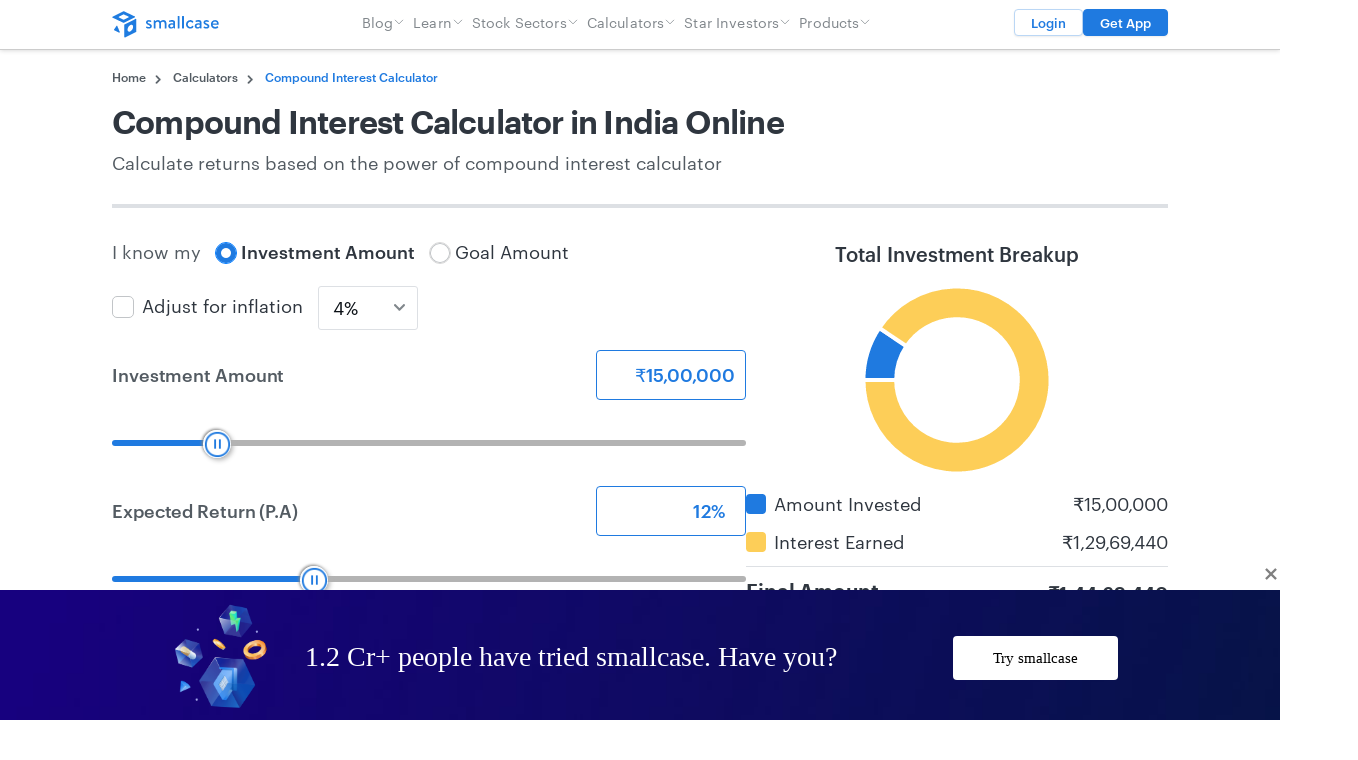

--- FILE ---
content_type: text/html; charset=UTF-8
request_url: https://www.smallcase.com/calculators/compound-interest-calculator/
body_size: 31804
content:
<!DOCTYPE html>
<html class="html calculator-template-default single single-calculator postid-31534" lang="en-GB">
  <head>
    <meta charset="utf-8">
    <meta http-equiv="X-UA-Compatible" content="IE=edge">
    <meta name="viewport" content="width=device-width, initial-scale=1">
    <link rel="alternate" type="application/rss+xml" title="smallcase Feed" href="https://www.smallcase.com/feed/">
    <link rel="icon" href="/wp-favicon.ico?x48374"/>
    <meta name='robots' content='index, follow, max-image-preview:large, max-snippet:-1, max-video-preview:-1' />
	<style>img:is([sizes="auto" i], [sizes^="auto," i]) { contain-intrinsic-size: 3000px 1500px }</style>
	
	<!-- This site is optimized with the Yoast SEO plugin v26.6 - https://yoast.com/wordpress/plugins/seo/ -->
	<title>Compound Interest Calculator Online in India</title>
	<meta name="description" content="Estimate the compounding growth instantly with free compound interest calculator. Calculate and compare interest rates at different compounding periods." />
	<link rel="canonical" href="https://www.smallcase.com/calculators/compound-interest-calculator/" />
	<meta property="og:locale" content="en_GB" />
	<meta property="og:type" content="article" />
	<meta property="og:title" content="Compound Interest Calculator Online in India" />
	<meta property="og:description" content="Estimate the compounding growth instantly with free compound interest calculator. Calculate and compare interest rates at different compounding periods." />
	<meta property="og:url" content="https://www.smallcase.com/calculators/compound-interest-calculator/" />
	<meta property="og:site_name" content="smallcase" />
	<meta property="article:publisher" content="https://facebook.com/smallcaseHQ" />
	<meta property="article:modified_time" content="2025-12-22T14:24:51+00:00" />
	<meta property="og:image" content="https://www.smallcase.com/wp-content/uploads/2023/07/Compound-Interest-Calculator-1.png?wsr" />
	<meta property="og:image:width" content="1200" />
	<meta property="og:image:height" content="628" />
	<meta property="og:image:type" content="image/png" />
	<meta name="twitter:card" content="summary_large_image" />
	<meta name="twitter:site" content="@smallcaseHQ" />
	<meta name="twitter:label1" content="Est. reading time" />
	<meta name="twitter:data1" content="1 minute" />
	<script data-jetpack-boost="ignore" type="application/ld+json" class="yoast-schema-graph">{"@context":"https://schema.org","@graph":[{"@type":"WebPage","@id":"https://www.smallcase.com/calculators/compound-interest-calculator/","url":"https://www.smallcase.com/calculators/compound-interest-calculator/","name":"Compound Interest Calculator Online in India","isPartOf":{"@id":"https://www.smallcase.com/#website"},"primaryImageOfPage":{"@id":"https://www.smallcase.com/calculators/compound-interest-calculator/#primaryimage"},"image":{"@id":"https://www.smallcase.com/calculators/compound-interest-calculator/#primaryimage"},"thumbnailUrl":"https://www.smallcase.com/wp-content/uploads/2023/07/Compound-Interest-Calculator-1.png","datePublished":"2025-12-22T14:24:50+00:00","dateModified":"2025-12-22T14:24:51+00:00","description":"Estimate the compounding growth instantly with free compound interest calculator. Calculate and compare interest rates at different compounding periods.","breadcrumb":{"@id":"https://www.smallcase.com/calculators/compound-interest-calculator/#breadcrumb"},"inLanguage":"en-GB","potentialAction":[{"@type":"ReadAction","target":["https://www.smallcase.com/calculators/compound-interest-calculator/"]}]},{"@type":"ImageObject","inLanguage":"en-GB","@id":"https://www.smallcase.com/calculators/compound-interest-calculator/#primaryimage","url":"https://www.smallcase.com/wp-content/uploads/2023/07/Compound-Interest-Calculator-1.png","contentUrl":"https://www.smallcase.com/wp-content/uploads/2023/07/Compound-Interest-Calculator-1.png","width":1200,"height":628,"caption":"Compound Interest Calculator"},{"@type":"BreadcrumbList","@id":"https://www.smallcase.com/calculators/compound-interest-calculator/#breadcrumb","itemListElement":[{"@type":"ListItem","position":1,"name":"Home","item":"https://www.smallcase.com/"},{"@type":"ListItem","position":2,"name":"Calculators","item":"https://www.smallcase.com/calculators/"},{"@type":"ListItem","position":3,"name":"Compound Interest Calculator"}]},{"@type":"WebSite","@id":"https://www.smallcase.com/#website","url":"https://www.smallcase.com/","name":"smallcase","description":"","potentialAction":[{"@type":"SearchAction","target":{"@type":"EntryPoint","urlTemplate":"https://www.smallcase.com/?s={search_term_string}"},"query-input":{"@type":"PropertyValueSpecification","valueRequired":true,"valueName":"search_term_string"}}],"inLanguage":"en-GB"}]}</script>
	<!-- / Yoast SEO plugin. -->


<link href="https://www.smallcase.com/wp-content/themes/smallcase/dist/assets/fonts/Graphik-Regular-Web.woff2?_cb=1" rel="preload" as="font" type="font/woff2" crossorigin><style type="text/css">.brave_popup{display:none}</style>
<style id='wp-emoji-styles-inline-css'>

	img.wp-smiley, img.emoji {
		display: inline !important;
		border: none !important;
		box-shadow: none !important;
		height: 1em !important;
		width: 1em !important;
		margin: 0 0.07em !important;
		vertical-align: -0.1em !important;
		background: none !important;
		padding: 0 !important;
	}
</style>
<style id='acf-sc-manager-list-block-style-inline-css'>
.sc-manager-list-block h6{
	color: var(--light-mode-text-primary-text-medium-color, #535B62);
	font-size: 13px;
	font-weight: 400;
	line-height: 140%;
	margin-bottom: 19px;
}
.sc-block-divider{
 	background: #DDE0E4;
	height: 4px;
	margin: 15px 0;
}


.sc-manager-list-block .fund-manager-logo img {
	max-width:92px;
	max-height: 24px;
	object-fit: contain                           ;
}

.sc-manager-list-block .fund-manager-list {
	display: flex;
	flex-wrap: wrap;
}
.sc-manager-list-block .fund-manager-list > div{
	display: flex;
	width: 25%;
	align-items: center;
	padding: 20px 0;
}


.sc-manager-list-block .fund-manager-list > div > div{
	width:calc(50% - 4px);
	display: flex;
	flex-direction: column;
	gap: 8px;
}
.sc-manager-list-block .fund-manager-list .publisher-details a{
	font-size: 13px;
	font-style: normal;
	font-weight: 400;
	line-height: 16px;
	color: #1F7AE0;
}
.sc-manager-list-block .fund-manager-list .publisher-details h5{
	font-size: 13px;
	font-style: normal;
	font-weight: 400;
	line-height: 8px; 
	color: #535B62;
	margin: 0;
	padding: 0;
}

.sc-manager-list-block svg {
	stroke: var(--light-mode-text-primary-text-medium-color, #535B62);
	transition: 0.25s ease;
	width: 9px;
	height: 9px;
	margin-left: 5px;
}
  
.sc-manager-list-block.active svg {
	transform: rotate(-180deg);
	/* opacity: 1;
	stroke: blue; */
}

.sc-manager-list-block.active .fund-manager-list{
	display: flex;
}

.sc-manager-list-block .fund-manager-list {
	display: none;
}

@media only screen and (max-width: 768px) {
	.sc-manager-list-block .fund-manager-list > div{
		display: flex;
		width: 50%;
		gap: 10px;
		justify-content: center;
    	flex-direction: column;
	}
	.sc-manager-list-block .fund-manager-list > div > div{ 
		width: calc(50% - -15px);
		gap:3px;
	}

	.sc-manager-list-block .fund-manager-list .publisher-details a ,
	.sc-manager-list-block .fund-manager-list .publisher-details h5 {
		font-size: 11px;
		text-align: center;
	}

	.sc-manager-list-block .fund-manager-list .publisher-details h5,.sc-manager-list-block .fund-manager-list .publisher-details a{
		line-height:140%;	
	}
}

</style>
<link rel='stylesheet' id='mpp_gutenberg-css' href='https://www.smallcase.com/wp-content/plugins/metronet-profile-picture/dist/blocks.style.build.css?x48374&amp;ver=2.6.0' media='all' />
<link rel='stylesheet' id='bcct_style-css' href='https://www.smallcase.com/wp-content/plugins/better-click-to-tweet/assets/css/styles.css?x48374&amp;ver=3.0' media='all' />
<link rel='stylesheet' id='contact-form-7-css' href='https://www.smallcase.com/wp-content/plugins/contact-form-7/includes/css/styles.css?x48374&amp;ver=5.9.4' media='all' />
<link rel='stylesheet' id='algolia-satellite-css' href='https://www.smallcase.com/wp-content/plugins/search-with-typesense/assets/vendor/css/algolia-satellite.min.css?x48374&amp;ver=2.0.2' media='' />
<link rel='stylesheet' id='cm-typesense-frontend-style-css' href='https://www.smallcase.com/wp-content/plugins/search-with-typesense/assets/frontend/style.css?x48374&amp;ver=2.0.2' media='' />
<link rel='stylesheet' id='Flynt/assets-css' href='https://www.smallcase.com/wp-content/themes/smallcase/dist/assets/main.css?x48374' media='all' />
<link rel='stylesheet' id='tablepress-default-css' href='https://www.smallcase.com/wp-content/plugins/tablepress/css/build/default.css?x48374&amp;ver=2.3.1' media='all' />
<style id='kadence-blocks-global-variables-inline-css'>
:root {--global-kb-font-size-sm:clamp(0.8rem, 0.73rem + 0.217vw, 0.9rem);--global-kb-font-size-md:clamp(1.1rem, 0.995rem + 0.326vw, 1.25rem);--global-kb-font-size-lg:clamp(1.75rem, 1.576rem + 0.543vw, 2rem);--global-kb-font-size-xl:clamp(2.25rem, 1.728rem + 1.63vw, 3rem);--global-kb-font-size-xxl:clamp(2.5rem, 1.456rem + 3.26vw, 4rem);--global-kb-font-size-xxxl:clamp(2.75rem, 0.489rem + 7.065vw, 6rem);}:root {--global-palette1: #3182CE;--global-palette2: #2B6CB0;--global-palette3: #1A202C;--global-palette4: #2D3748;--global-palette5: #4A5568;--global-palette6: #718096;--global-palette7: #EDF2F7;--global-palette8: #F7FAFC;--global-palette9: #ffffff;}
</style>


<!-- Google Tag Manager -->

<!-- End Google Tag Manager -->

<!-- Hide Brave popups if UTM parameter is present -->


<!-- Table width hotfix (01 Feb 2024) -->
<style>
.tablepress {overflow-x: auto; display: block;}
.dataTables_scroll .tablepress {overflow-x: auto; display: table;}
</style>        <script data-jetpack-boost="ignore" type="application/ld+json">
        {
          "@context": "https://schema.org",
          "@type": "Product",
          "name": "Compound Interest Calculator Online in India",
          "image": "https://www.smallcase.com/static/svgs/logo-full.svg",
          "description": "Estimate the compounding growth instantly with free compound interest calculator. Calculate and compare interest rates at different compounding periods.",
          "brand": {
            "@type": "Brand",
            "name": "smallcase"
          },
          "aggregateRating": {
            "@type": "AggregateRating",
            "ratingValue": "4.7",
            "bestRating": "5",
            "worstRating": "1",
            "ratingCount": "102744"
          }
        }
        </script>
        <link rel="preload" as="image" href="https://www.smallcase.com/wp-content/uploads/2023/07/Compound-Interest-Calculator-1.png?x48374" />
<style>.wp-block-gallery.is-cropped .blocks-gallery-item picture{height:100%;width:100%;}</style><style class="wpcode-css-snippet">@media (max-width: 1280px) {
    [is=flynt-stock-tab-table] .wpDataTablesFilter .wpDataTableFilterSection:not(#wdt-clear-filters-button-block):not(#wdt-pf-search-filters-button-block) {
        padding:0!important;
        width: 100%;
        min-height: 40px!important;
        min-height: 40px !important;
        margin-top: 90px;
        margin-bottom: 0;
    }
}

[is='flynt-stock-tab-table'] .companyInfo a {
    text-overflow: ellipsis;
    max-width: 140px;
    display: inline-block;
    overflow: hidden;
}</style><style class="wpcode-css-snippet">.page-disclosure__container table td, .page-disclosure__container table th {
	padding: 0.5rem;
	border: 1px solid;
	font-variant-numeric: tabular-nums;
}</style><link rel="icon" href="https://www.smallcase.com/wp-content/uploads/2023/07/cropped-sc-Favicon-32x32.png?x48374" sizes="32x32" />
<link rel="icon" href="https://www.smallcase.com/wp-content/uploads/2023/07/cropped-sc-Favicon-192x192.png?x48374" sizes="192x192" />
<link rel="apple-touch-icon" href="https://www.smallcase.com/wp-content/uploads/2023/07/cropped-sc-Favicon-180x180.png?x48374" />
<meta name="msapplication-TileImage" content="https://www.smallcase.com/wp-content/uploads/2023/07/cropped-sc-Favicon-270x270.png" />

  </head>
  <body>
    <a href="#mainContent" class="skipLink">
      Skip to main content
    </a>
          <div class="pageWrapper">
        <header class="main">
          <div class="container">
                          <div class="flyntComponent " is="header-logo">
  <a href="/" rel="bookmark" class="logo-mob">
    <img src="/wp-content/uploads/2023/02/smallcase-logo-mobile.svg?x48374" alt="smallcase" loading="lazy" width="66" height="73" />
  </a>
  <a href="/" rel="bookmark" class="logo-desk">
    <img src="/wp-content/uploads/2023/02/smallcase-logo.svg?x48374" alt="smallcase" loading="lazy" width="193" height="49" />
  </a>
</div>


              <nav class="flyntComponent" is="header-nav">
      <ul class="menu">
              <li class="menu-item ">
          <a class="menu-link  menu-item menu-item-type-custom menu-item-object-custom menu-item-27583 menu-item-has-children" href="#" >
            Blog
                        <svg xmlns="http://www.w3.org/2000/svg" fill="none" viewBox="0 0 24 24" stroke-width="1.5" stroke="currentColor" style="width: 12px; height: 12px;">
              <path stroke-linecap="round" stroke-linejoin="round" d="M19.5 8.25l-7.5 7.5-7.5-7.5" />
            </svg>
                      </a>
                      <ul class="sub-menu">
                              <li class="menu-item ">
                  <a class="menu-link  menu-item menu-item-type-custom menu-item-object-custom menu-item-45798" href="/learn/what-is-smallcase/" >What is smallcase</a>
                </li>
                              <li class="menu-item ">
                  <a class="menu-link  menu-item menu-item-type-custom menu-item-object-custom menu-item-28050" href="/stocks/" >Search Stocks</a>
                </li>
                              <li class="menu-item ">
                  <a class="menu-link  menu-item menu-item-type-custom menu-item-object-custom menu-item-27563" href="/learn/what-is-mmi-market-mood-index/" >Market Mood Index</a>
                </li>
                              <li class="menu-item ">
                  <a class="menu-link  menu-item menu-item-type-custom menu-item-object-custom menu-item-27584" href="/learn/" >Investing Guides</a>
                </li>
                              <li class="menu-item ">
                  <a class="menu-link  menu-item menu-item-type-custom menu-item-object-custom menu-item-27585" href="/blog/" >News, Trends & Opinions</a>
                </li>
                          </ul>
                  </li>
              <li class="menu-item ">
          <a class="menu-link  menu-item menu-item-type-custom menu-item-object-custom menu-item-27586 menu-item-has-children" href="#" >
            Learn
                        <svg xmlns="http://www.w3.org/2000/svg" fill="none" viewBox="0 0 24 24" stroke-width="1.5" stroke="currentColor" style="width: 12px; height: 12px;">
              <path stroke-linecap="round" stroke-linejoin="round" d="M19.5 8.25l-7.5 7.5-7.5-7.5" />
            </svg>
                      </a>
                      <ul class="sub-menu">
                              <li class="menu-item ">
                  <a class="menu-link  menu-item menu-item-type-custom menu-item-object-custom menu-item-27588" href="/discover/all" >Find a smallcase</a>
                </li>
                              <li class="menu-item ">
                  <a class="menu-link  menu-item menu-item-type-custom menu-item-object-custom menu-item-27590" href="/collections/large-cap-stocks/" >Large Cap Stocks</a>
                </li>
                              <li class="menu-item ">
                  <a class="menu-link  menu-item menu-item-type-custom menu-item-object-custom menu-item-27591" href="/collections/mid-cap-stocks-india/" >Mid Cap Stocks</a>
                </li>
                              <li class="menu-item ">
                  <a class="menu-link  menu-item menu-item-type-custom menu-item-object-custom menu-item-27593" href="/learn/" >See All</a>
                </li>
                          </ul>
                  </li>
              <li class="menu-item ">
          <a class="menu-link  menu-item menu-item-type-custom menu-item-object-custom menu-item-27594 menu-item-has-children" href="#" >
            Stock Sectors
                        <svg xmlns="http://www.w3.org/2000/svg" fill="none" viewBox="0 0 24 24" stroke-width="1.5" stroke="currentColor" style="width: 12px; height: 12px;">
              <path stroke-linecap="round" stroke-linejoin="round" d="M19.5 8.25l-7.5 7.5-7.5-7.5" />
            </svg>
                      </a>
                      <ul class="sub-menu">
                              <li class="menu-item ">
                  <a class="menu-link  menu-item menu-item-type-custom menu-item-object-custom menu-item-27595" href="/collections/electric-vehicle-ev-stocks-in-india/" >EV Stocks</a>
                </li>
                              <li class="menu-item ">
                  <a class="menu-link  menu-item menu-item-type-custom menu-item-object-custom menu-item-27596" href="/collections/pharma-stocks-in-india/" >Pharma Stocks</a>
                </li>
                              <li class="menu-item ">
                  <a class="menu-link  menu-item menu-item-type-custom menu-item-object-custom menu-item-27597" href="/collections/highest-dividend-paying-stocks-in-india/" >High Dividend Stocks</a>
                </li>
                              <li class="menu-item ">
                  <a class="menu-link  menu-item menu-item-type-custom menu-item-object-custom menu-item-27598" href="/collections/defence-stocks-in-india/" >Defence Stocks</a>
                </li>
                              <li class="menu-item ">
                  <a class="menu-link  menu-item menu-item-type-custom menu-item-object-custom menu-item-27599" href="/collections/what-are-green-energy-stocks-and-renewable-energy-stocks-in-india/" >Green Energy Stocks</a>
                </li>
                              <li class="menu-item ">
                  <a class="menu-link  menu-item menu-item-type-custom menu-item-object-custom menu-item-27600" href="/collections/chemical-stocks-in-india/" >Chemical Stocks</a>
                </li>
                              <li class="menu-item ">
                  <a class="menu-link  menu-item menu-item-type-custom menu-item-object-custom menu-item-27601" href="/collections/" >See All</a>
                </li>
                          </ul>
                  </li>
              <li class="menu-item ">
          <a class="menu-link  menu-item menu-item-type-custom menu-item-object-custom current-menu-ancestor current-menu-parent menu-item-31662 menu-item-has-children" href="https://www.smallcase.com/calculators/" >
            Calculators
                        <svg xmlns="http://www.w3.org/2000/svg" fill="none" viewBox="0 0 24 24" stroke-width="1.5" stroke="currentColor" style="width: 12px; height: 12px;">
              <path stroke-linecap="round" stroke-linejoin="round" d="M19.5 8.25l-7.5 7.5-7.5-7.5" />
            </svg>
                      </a>
                      <ul class="sub-menu">
                              <li class="menu-item ">
                  <a class="menu-link  menu-item menu-item-type-post_type menu-item-object-calculator menu-item-32699" href="https://www.smallcase.com/calculators/canara-bank-sip-calculator/" >Canara Bank SIP Calculator Online</a>
                </li>
                              <li class="menu-item ">
                  <a class="menu-link  menu-item menu-item-type-post_type menu-item-object-calculator menu-item-31660" href="https://www.smallcase.com/calculators/lumpsum-calculator/" >Lumpsum Investment Calculator: Estimate Your Mutual Fund Returns</a>
                </li>
                              <li class="menu-item menu-item--current">
                  <a class="menu-link  menu-item menu-item-type-post_type menu-item-object-calculator current-menu-item menu-item-31658" href="https://www.smallcase.com/calculators/compound-interest-calculator/" >Compound Interest Calculator in India Online</a>
                </li>
                              <li class="menu-item ">
                  <a class="menu-link  menu-item menu-item-type-post_type menu-item-object-calculator menu-item-31657" href="https://www.smallcase.com/calculators/nps-calculator/" >NPS Calculator – Calculate NPS Interest Rates & Returns Online</a>
                </li>
                              <li class="menu-item ">
                  <a class="menu-link  menu-item menu-item-type-post_type menu-item-object-calculator menu-item-31659" href="https://www.smallcase.com/calculators/pnb-rd-calculator/" >PNB RD (Recurring Deposit) Calculator for 2026</a>
                </li>
                              <li class="menu-item ">
                  <a class="menu-link  menu-item menu-item-type-post_type menu-item-object-calculator menu-item-31656" href="https://www.smallcase.com/calculators/sukanya-samriddhi-yojana-calculator/" >SSY Calculator – Sukanya Samriddhi Yojana Returns Calculator Online</a>
                </li>
                              <li class="menu-item ">
                  <a class="menu-link  menu-item menu-item-type-post_type menu-item-object-calculator menu-item-32323" href="https://www.smallcase.com/calculators/post-office-rd-calculator/" >Indian Post Office RD (Recurring Deposit) Calculator</a>
                </li>
                              <li class="menu-item ">
                  <a class="menu-link  menu-item menu-item-type-custom menu-item-object-custom menu-item-53582" href="https://www.smallcase.com/calculators/sbi-sip-calculator/" >SBI SIP Calculator</a>
                </li>
                              <li class="menu-item ">
                  <a class="menu-link  menu-item menu-item-type-custom menu-item-object-custom menu-item-53583" href="https://www.smallcase.com/calculators/" >See All</a>
                </li>
                          </ul>
                  </li>
              <li class="menu-item ">
          <a class="menu-link  menu-item menu-item-type-custom menu-item-object-custom menu-item-35084 menu-item-has-children" href="https://www.smallcase.com/star-investors/" >
            Star Investors
                        <svg xmlns="http://www.w3.org/2000/svg" fill="none" viewBox="0 0 24 24" stroke-width="1.5" stroke="currentColor" style="width: 12px; height: 12px;">
              <path stroke-linecap="round" stroke-linejoin="round" d="M19.5 8.25l-7.5 7.5-7.5-7.5" />
            </svg>
                      </a>
                      <ul class="sub-menu">
                              <li class="menu-item ">
                  <a class="menu-link  menu-item menu-item-type-post_type menu-item-object-star-investor menu-item-35095" href="https://www.smallcase.com/star-investors/rakesh-jhunjhunwala-and-associates-stocks-portfolio/" >Rakesh Jhunjhunwala Portfolio in 2025</a>
                </li>
                              <li class="menu-item ">
                  <a class="menu-link  menu-item menu-item-type-post_type menu-item-object-star-investor menu-item-35089" href="https://www.smallcase.com/star-investors/rekha-jhunjhunwala-stocks-portfolio/" >Rekha Jhunjhunwala Portfolio</a>
                </li>
                              <li class="menu-item ">
                  <a class="menu-link  menu-item menu-item-type-post_type menu-item-object-star-investor menu-item-35086" href="https://www.smallcase.com/star-investors/azim-premji-and-associates-stocks-portfolio/" >Azim Premji Portfolio</a>
                </li>
                              <li class="menu-item ">
                  <a class="menu-link  menu-item menu-item-type-post_type menu-item-object-star-investor menu-item-35092" href="https://www.smallcase.com/star-investors/radhakishan-damani-stocks-portfolio/" >Radhakishan Damani Portfolio</a>
                </li>
                              <li class="menu-item ">
                  <a class="menu-link  menu-item menu-item-type-post_type menu-item-object-star-investor menu-item-35093" href="https://www.smallcase.com/star-investors/vijay-kedia-stocks-portfolio/" >Vijay Kedia Portfolio in 2025</a>
                </li>
                              <li class="menu-item ">
                  <a class="menu-link  menu-item menu-item-type-post_type menu-item-object-star-investor menu-item-35094" href="https://www.smallcase.com/star-investors/dolly-khanna-stocks-portfolio/" >Dolly Khanna Portfolio in 2025</a>
                </li>
                              <li class="menu-item ">
                  <a class="menu-link  menu-item menu-item-type-post_type menu-item-object-star-investor menu-item-35087" href="https://www.smallcase.com/star-investors/sunil-singhania-stocks-portfolio/" >Sunil Singhania Portfolio: Top  Portfolio Picks and Investment Strategy</a>
                </li>
                              <li class="menu-item ">
                  <a class="menu-link  menu-item menu-item-type-post_type menu-item-object-star-investor menu-item-35085" href="https://www.smallcase.com/star-investors/mukul-agrawal-stocks-portfolio/" >Mukul Agrawal Portfolio in 2025</a>
                </li>
                              <li class="menu-item ">
                  <a class="menu-link  menu-item menu-item-type-post_type menu-item-object-star-investor menu-item-35088" href="https://www.smallcase.com/star-investors/ashish-dhawan-stocks-portfolio/" >Ashish Dhawan Portfolio in 2025 &#8211; Sectors and Top Holdings</a>
                </li>
                              <li class="menu-item ">
                  <a class="menu-link  menu-item menu-item-type-post_type menu-item-object-star-investor menu-item-35090" href="https://www.smallcase.com/star-investors/shankar-sharma-stocks-portfolio/" >Shankar Sharma Portfolio</a>
                </li>
                              <li class="menu-item ">
                  <a class="menu-link  menu-item menu-item-type-post_type menu-item-object-star-investor menu-item-35091" href="https://www.smallcase.com/star-investors/ashish-kacholia-stocks-portfolio/" >Ashish Kacholia Portfolio in 2025 &#8211; Holdings List, Changes and Strategy</a>
                </li>
                          </ul>
                  </li>
              <li class="menu-item ">
          <a class="menu-link  menu-item menu-item-type-custom menu-item-object-custom menu-item-56315 menu-item-has-children" href="#" >
            Products
                        <svg xmlns="http://www.w3.org/2000/svg" fill="none" viewBox="0 0 24 24" stroke-width="1.5" stroke="currentColor" style="width: 12px; height: 12px;">
              <path stroke-linecap="round" stroke-linejoin="round" d="M19.5 8.25l-7.5 7.5-7.5-7.5" />
            </svg>
                      </a>
                      <ul class="sub-menu">
                              <li class="menu-item ">
                  <a class="menu-link  menu-item menu-item-type-custom menu-item-object-custom menu-item-56316" href="https://www.smallcase.com/discover/all" >smallcases</a>
                </li>
                              <li class="menu-item ">
                  <a class="menu-link  menu-item menu-item-type-custom menu-item-object-custom menu-item-56317" href="https://www.smallcase.com/loan-against-mutual-funds" >Loan Against Mutual Funds</a>
                </li>
                              <li class="menu-item ">
                  <a class="menu-link  menu-item menu-item-type-custom menu-item-object-custom menu-item-56318" href="https://www.smallcase.com/stocks/" >Stocks</a>
                </li>
                              <li class="menu-item ">
                  <a class="menu-link  menu-item menu-item-type-custom menu-item-object-custom menu-item-56319" href="https://mutualfunds.smallcase.com/screener" >Mutual Fund Screener</a>
                </li>
                          </ul>
                  </li>
          </ul>
  </nav>


                            <a class="btn-nav btn-nav-white cta" href="https://www.smallcase.com/login#phone-login-modal">Login</a>
              <a class="btn-nav btn-nav-blue hide-on-mobile cta" href="https://go.smallcase.com/gIQT/getapp" target="_blank" rel="noopener noreferrer">Get App</a>
              <a class="btn-nav btn-nav-blue hide-on-desktop cta" href="https://go.smallcase.com/gIQT/getapp" target="_blank" rel="noopener noreferrer">Get App</a>

              <button type="button" class="menu-btn" data-menu-toggle>
                <div class="nav-icon">
                  <span></span>
                  <span></span>
                  <span></span>
                </div>
              </button>

                                                  </div>
        </header>
        <main id="mainContent" class="mainContent" aria-label="Content">
                                    <article class="calculator">
    <div class="flyntComponent " is="breadcrumb">
  <div class="container">
    <span><span><a href="https://www.smallcase.com/">Home</a></span>   <span><a href="https://www.smallcase.com/calculators/">Calculators</a></span>   <span class="breadcrumb_last" aria-current="page">Compound Interest Calculator</span></span>
  </div>
</div>
 

    
    

    <section class="post-main">
      <main>
        <div class="entry-content">
          

        </div>

                  <div class="flyntComponent componentSpacing removeComponentSpacingMargin " is="flynt-calc-lumpsum">
  <script data-jetpack-boost="ignore" type="application/json">null</script>
  <div class="container centerMaxWidthContainer">

     <div class="lumpsum-calculator">
        <div class="calculator-header">
          <h1>Compound Interest Calculator in India Online</h1>
          <h2>Calculate returns based on the power of compound interest calculator</h2>
        </div>
        <div class="cal-type">
                  </div>
        <div
          class="mf-calculator lumpsum-calculator tab tab-active"
        >
          <div class="left-block"> 
            <div class="amount-type">
              <span>I know my</span>
              <div class="radio-button-amount">
                <input
                  type="radio"
                  value="Investment"
                  id="investmentAmount"
                  checked
                  name="amountvalue"
                />
                <label for="investmentAmount">Investment Amount</label>
                <input
                  type="radio"
                  class="active"
                  value="Goal"
                  id="goalAmount"
                  name="amountvalue"
                />
                <label for="goalAmount">Goal Amount</label>
              </div>
            </div>
            <div class="adjust-inflation">
              <div>
                <input
                  type="checkbox"
                  value="adjust-for-inflation"
                  id="adjust-for-inflation"
                />
                <label for="adjust-for-inflation">Adjust for inflation</label>
              </div>
              <div>
                <select id="normal-select" placeholder-text="1%">
                                    <option value="4">4%</option>
                                    <option value="5">5%</option>
                                    <option value="6">6%</option>
                                    <option value="7">7%</option>
                                    <option value="8">8%</option>
                                    <option value="9">9%</option>
                                    <option value="10">10%</option>
                                  </select>
              </div>
            </div>
            <div class="view">
              <div class="details">
                <div class="lumpsum-calculator-range">
                  <div class="detail">
                    <p class="amount-label">Goal Amount</p>
                    <input type="text" maxlength="12" name="currency-field" id="investment-amount-text" value="" data-type="currency" placeholder="₹1,000,000.00">
                  </div>
                  <input type="range" id="investment-amount"  min="0" max="10000000" step="50000" value="1500000"/>
                </div>
                <div class="lumpsum-calculator-range">
                  <div class="detail">
                    <p>Expected Return (P.A)</p>
                    <input type="text" maxlength="6" name="percentage-field" id="interest-rate-text" value="" data-type="percentage" placeholder="12%">
                  </div>
                  <input type="range" id="interest-rate" min="1" max="30" step="0.25" value="10"/>
                </div>
                <div class="lumpsum-calculator-range">
                  <div class="detail">
                    <p>Time Period</p>
                    <input type="text"  maxlength="8" name="percentage-field" id="investment-period-text" data-type="years"/>
                  </div>
                  <input type="range" id="investment-period" min="1" max="60" step="1"/>
                </div>
              </div>
              <div id="summary" class="desktop-only">
                <h5>Summary</h5>
                <p>To achieve a goal amount of ₹15,00,000 in 10 year(s), and at 5% inflation, you would need to invest ₹9,20,869 at a 10% rate of return.</p>
            </div>
            </div>
             <div id="summary" class="mobile-only">
                <h5>Summary</h5>
                <p>To achieve a goal amount of ₹15,00,000 in 10 year(s), and at 5% inflation, you would need to invest ₹9,20,869 at a 10% rate of return.</p>
            </div>
          </div>
          <div class="piechart-details">
            <div class="breakup">
                <p id='donut-title'>Total Investment Breakup</p>
                <div id="donutChart-parent">
                  <div id="donutChart"></div>
                </div>
            </div>
            <div class="lumpsum-details">
                <div class="chart-details">
                  <p class="donut-initial-amount">Lumpsum Investment</p>
                  <p id="cp" class="c-amt"></p>
                </div>
                <div class="chart-details">
                  <p class="donut-interest-amount">Interest Earned</p>
                  <p id="ci" class="c-amt"></p>
                </div>
                <div class="chart-details chart-details-border">
                  <p class="donut-final-amount">Total Investment</p>
                  <p id="ct" class="ct-amount c-amt"></p>
                </div>
              </div>
                          <div class="lumpsum-cta-button">
              <a href="https://www.smallcase.com/">Invest Now</a>
            </div>
          </div>
        </div>
        <div class="bar-chart">
                    <div id="barChart3" width="200px"></div>
        </div>
      </div>
        <div>
          <div id="lump-data-table" class="custom-calc-scroll">
            <table class="calculator-data-table">
              <thead>
                <tr>
                <th>Year</th>
                <th>Investment <br> Amount (₹)</th>
                <th>Wealth <br> Gained (₹)</th>
                <th>Expected<br> Amount (₹)</th>
                </tr>
              </thead>
              <tbody>
              </tbody>
            </table>
          </div>
        </div>
  
        
  </div>
</div>

                  <div class="flyntComponent " is="stk-lp-try-sc">
    <div class="container">
      <div class="content-left">
        <h2>Confused About Investing?</h2>
        <p>smallcase offers 500+ readymade stock baskets, created and managed by SEBI-registered investment experts.</p>

        <a href="https://go.smallcase.com/gIQT/kd5z30yi">Try smallcase</a>
      </div>
      <div class="image-right">
        <img src="/wp-content/themes/smallcase/dist/assets/images/stk-lp/try-smallcase.svg?x48374" loading="lazy" width="618" height="318">
      </div>
  </div>
</div>

                  <div class="flyntComponent " is="stk-lp-dl-app">
    <div class="container">
    <h2>investing made easy</h2>
    <div class="content">
      <p>smallcase offers 500+ readymade stock baskets, created and managed by SEBI-registered investment experts</p>

    </div>
    <div class="download-app">
      <a class="btn-large" href="https://go.smallcase.com/gIQT/kd5z30yi">Download App</a>
    </div>
    <div class="image">
            <picture><source srcset="https://www.smallcase.com/wp-content/uploads/2023/05/smallcase-app.png.webp"  type="image/webp"><img src="https://www.smallcase.com/wp-content/uploads/2023/05/smallcase-app.png?x48374" height="558" width="716" loading="lazy" data-eio="p" /></picture>
    </div>
  </div>
</div>

                  <div class="flyntComponent componentSpacing " is="flynt-raw-html">
    <div class="container">
    <div class="section-title">
              <h2>Popular smallcases</h2>
         <p>Here's the list of popular smallcases</p>
          </div>
          <div class="popularSlider">
          <div class="splide__track">
            <div class="splide__list">
                              <div class="splide__slide">
                  <div class="item-content">
                    <p class="sc-embed" data-smallcase="true" data-cta="view" data-cardsize="small" data-scid="SCAW_0001" style="max-width:100%;min-height:300px;display:flex;align-items:stretch;justify-content:center">All Weather Investing smallcase by Windmill Capital</p>
<p></p>

                  </div>
                </div>
                              <div class="splide__slide">
                  <div class="item-content">
                    <p class="sc-embed" data-smallcase="true" data-cta="view" data-cardsize="small" data-scid="SCMO_0014" style="max-width:100%;min-height:300px;display:flex;align-items:stretch;justify-content:center">Dividend Aristocrats smallcase by Windmill Capital</p>
<p></p>

                  </div>
                </div>
                              <div class="splide__slide">
                  <div class="item-content">
                    <p class="sc-embed" data-smallcase="true" data-cta="view" data-cardsize="small" data-scid="SCET_0004" style="max-width:100%;min-height:300px;display:flex;align-items:stretch;justify-content:center">Top 100 Stocks smallcase by Windmill Capital</p>
<p></p>

                  </div>
                </div>
                          </div>
        </div>
      </div>
              <div class="discover-more">
        <a href="https://go.smallcase.com/gIQT/6a3oggv1">Discover More </a>
      </div>
      </div>
</div>

                  <div class="flyntComponent componentSpacing " is="flynt-content-with-toc">
      <div class="backgroundGradient">
    <div class="container centerMaxWidthContainer">
        <div class="section-title">
            <div class="toc-section-title">
              <h2>What is a Compound Interest Calculator?</h2>
              <h3>All you need to know about Compound Interest Calculator India</h3>
            </div>
            <div class="intro-content">
              <div class="cl-preview-section">
<p>Unlike simple interest, which only calculates interest on the initial investment, compound interest calculates interest on both the principal and any accumulated interest. This results in exponential growth over time. A Compound Interest Calculator helps you estimate how much your investment could grow by applying compound interest over a given period. In this blog, we’ll explain how compound interest works, how to use the calculator, its benefits and more.</p>
</div>

            </div>
        </div>
      </div>
  </div> 
  <div class="container centerMaxWidthContainer">
    <div class="main">
      <div class="sidebar">
                  <ul class="toc-items">
                      <li class="item">
              <a href="#what-is-compound-interest">What is Compound Interest? </a>
            </li>
                      <li class="item">
              <a href="#how-does-the-compound-interest-calculator-work">How Does the Compound Interest Calculator Work?</a>
            </li>
                      <li class="item">
              <a href="#how-to-calculate-compound-interest">How to Calculate Compound Interest?</a>
            </li>
                      <li class="item">
              <a href="#compound-interest-example">Compound Interest Example</a>
            </li>
                      <li class="item">
              <a href="#how-to-use-the-compound-interest-calculator">How to Use the Compound Interest Calculator</a>
            </li>
                      <li class="item">
              <a href="#difference-between-simple-interest-and-compound-interest">Difference Between Simple Interest and Compound Interest</a>
            </li>
                      <li class="item">
              <a href="#benefits-of-using-a-compound-interest-calculator">Benefits of Using a Compound Interest Calculator</a>
            </li>
                      <li class="item">
              <a href="#to-wrap-it-up">To Wrap it Up...</a>
            </li>
                      <li class="item">
              <a href="#disclaimer">Disclaimer </a>
            </li>
                    </ul>
                <div class="accordion-items desktop-only">
                      <div class="accordion">
                <div class="head active">
                  <h4> Popular Calculators on smallcase </h4>
                  <svg class="arrow-animate" xmlns="http://www.w3.org/2000/svg" fill="none" viewBox="7.56 8.49 13 8.73"><path d="M8.85742 9.78588L14.0574 15.9145L19.2574 9.78588" stroke-width="2.6" stroke-linecap="round" stroke-linejoin="round"></path></svg>
                </div>
                <div class="accordion-content" style="display:block">
                  <p><a href="https://www.smallcase.com/calculators/rd-calculator/">RD Calculator</a></p>
<p><a href="https://www.smallcase.com/calculators/compound-interest-calculator/">Compound Interest Calculator</a></p>
<p><a href="https://www.smallcase.com/calculators/nps-calculator/">NPS Calculator</a></p>
<p><a href="https://www.smallcase.com/calculators/sukanya-samriddhi-yojana-calculator/">SSY Calculator</a></p>

                </div>
            </div>
                      <div class="accordion">
                <div class="head ">
                  <h4> Popular MF Investments  </h4>
                  <svg class="" xmlns="http://www.w3.org/2000/svg" fill="none" viewBox="7.56 8.49 13 8.73"><path d="M8.85742 9.78588L14.0574 15.9145L19.2574 9.78588" stroke-width="2.6" stroke-linecap="round" stroke-linejoin="round"></path></svg>
                </div>
                <div class="accordion-content" >
                  <p><a href="https://www.smallcase.com/collections/best-equity-mutual-funds/">Equity Mutual Funds</a><br />
<a href="https://www.smallcase.com/collections/best-debt-funds/">Debt Mutual Funds</a><br /><a href="https://www.smallcase.com/collections/best-arbitrage-funds/">Arbitrage Mutual Funds</a><br /><a href="https://www.smallcase.com/collections/best-sectoral-mutual-funds/">Sectoral Mutual Funds</a><br />
<a href="https://www.smallcase.com/collections/best-blue-chip-mutual-funds/">Blue Chip Mutual Funds</a></p>

                </div>
            </div>
                  </div>
      </div>
      <div class="main-left">


                  <div class="items">
                      <div class="item" id="what-is-compound-interest">
              <div class="item-header">
                <h2>What is Compound Interest? </h2>
              </div>
              <div class="item-content">
                <div class="cl-preview-section">
<p>Compound interest is interest calculated on the initial principal and the accumulated interest from previous periods. It essentially means “interest on interest,” which accelerates the growth of investments or savings. This compounding effect can make a substantial difference over time, as the capital gains become much higher over a long period of time with regular contributions and higher compounding frequencies.</p>
</div>
<div class="cl-preview-section">
<p>For example, if you invest ₹1,000 at an annual interest rate of 5%, with compound interest applied annually, after one year, you would earn ₹50 in interest, giving you ₹1,050. In the second year, interest is calculated on ₹1,050, not just ₹1,000. Over time, this compounding effect results in significantly higher returns, making compound interest a powerful tool for long-term wealth accumulation.</p>
</div>

              </div>
            </div>
                      <div class="item" id="how-does-the-compound-interest-calculator-work">
              <div class="item-header">
                <h2>How Does the Compound Interest Calculator Work?</h2>
              </div>
              <div class="item-content">
                <div class="cl-preview-section">
<p>A compound growth rate calculator is a simple online tool that helps you estimate the future value of your investment by applying compound interest over a specified period. Here’s how it works:</p>
</div>
<div class="cl-preview-section">
<ul>
<li><strong>Enter the Principal Amount §:</strong> This is the initial amount of money you invest. It could be any sum you want to grow over time, like ₹10,000 or ₹1,00,000.</li>
<li><strong>Select the Interest Rate ®:</strong> This is the annual interest rate, typically expressed as a percentage. The calculator applies this rate to the principal amount to calculate the interest.</li>
<li><strong>Set the Time Period (t):</strong> You can choose how long you plan to invest your money. This could range from a few months to several years, depending on your financial goals.</li>
<li><strong>Choose the Compounding Frequency (n):</strong> Interest can be compounded annually, semiannually, quarterly, or monthly. The more frequently interest is compounded, the greater the growth of your investment.</li>
<li><strong>View the Estimated Future Value (FV):</strong> Once you input all the data, the calculator computes the future value (FV) of your investment by applying compound interest to your principal, giving you a clear idea of how much your investment will be worth at the end of the period.</li>
</ul>
</div>

              </div>
            </div>
                      <div class="item" id="how-to-calculate-compound-interest">
              <div class="item-header">
                <h2>How to Calculate Compound Interest?</h2>
              </div>
              <div class="item-content">
                <div class="cl-preview-section">
<p>The calculation of compound interest follows a globally accepted formula that helps determine the total interest earned over time. The formula is:</p>
</div>
<div class="cl-preview-section">
<p><em><strong>A = P (1 + r/n) ^ nt</strong></em></p>
</div>
<div class="cl-preview-section">
<p>Where:</p>
</div>
<div class="cl-preview-section">
<ul>
<li>A = The future value of the investment/loan, including interest</li>
<li>P = The principal amount (initial investment)</li>
<li>r = The annual interest rate (decimal)</li>
<li>n = The number of times the interest is compounded per year</li>
<li>t = The time the money is invested or borrowed for, in years</li>
</ul>
</div>

              </div>
            </div>
                      <div class="item" id="compound-interest-example">
              <div class="item-header">
                <h2>Compound Interest Example</h2>
              </div>
              <div class="item-content">
                <div class="cl-preview-section">
<p>Let’s say you invest ₹25,000 at a compound interest rate of 8% compounded annually for 4 years. The future value of the investment would be:</p>
</div>
<div class="cl-preview-section">
<p><em><strong>Future Value = ₹25,000 * [(1 + 0.08)^4 – 1]</strong></em></p>
</div>
<div class="cl-preview-section">
<p>The investment grows each year, earning interest on the interest from the previous year.</p>
</div>
<div class="cl-preview-section">
<p>Here’s how the investment would grow over the 4 years:</p>
<table>
<tbody>
<tr>
<td><b>Year</b></td>
<td><b>Investment (₹)</b></td>
<td><b>Interest (₹)</b></td>
<td><b>At Maturity (₹)</b></td>
</tr>
<tr>
<td><span style="font-weight: 400;">1</span></td>
<td><span style="font-weight: 400;">25,000</span></td>
<td><span style="font-weight: 400;">2,000</span></td>
<td><span style="font-weight: 400;">27,000</span></td>
</tr>
<tr>
<td><span style="font-weight: 400;">2</span></td>
<td><span style="font-weight: 400;">27,000</span></td>
<td><span style="font-weight: 400;">2,160</span></td>
<td><span style="font-weight: 400;">29,160</span></td>
</tr>
<tr>
<td><span style="font-weight: 400;">3</span></td>
<td><span style="font-weight: 400;">29,160</span></td>
<td><span style="font-weight: 400;">2,332.80</span></td>
<td><span style="font-weight: 400;">31,492.80</span></td>
</tr>
<tr>
<td><span style="font-weight: 400;">4</span></td>
<td><span style="font-weight: 400;">31,492.80</span></td>
<td><span style="font-weight: 400;">2,519.42</span></td>
<td><span style="font-weight: 400;">34,012.22</span></td>
</tr>
</tbody>
</table>
<div class="cl-preview-section">
<p>Since manually calculating compound interest for multiple periods can be complex, using a compound return calculator simplifies the process and gives you accurate results instantly.</p>
</div>
</div>

              </div>
            </div>
                      <div class="item" id="how-to-use-the-compound-interest-calculator">
              <div class="item-header">
                <h2>How to Use the Compound Interest Calculator</h2>
              </div>
              <div class="item-content">
                <div class="cl-preview-section">
<p>Here’s how you can calculate the compound interest using a smallcase compound interest calculator.</p>
</div>
<div class="cl-preview-section">
<p>Once you have the data, you can use the compound interest calculator for two scenarios:</p>
</div>
<div class="cl-preview-section">
<p><strong>Case 1 – If You Know the Investment Amount</strong></p>
</div>
<div class="cl-preview-section">
<p>In this scenario, you need to provide 3 key inputs:</p>
</div>
<div class="cl-preview-section">
<ul>
<li>Your investment amount</li>
<li>Expected return</li>
<li>Time period</li>
</ul>
</div>
<div class="cl-preview-section">
<p>Once you enter these details, you can get an estimate of the potential returns that you will get after the completion of your investment tenure on the compound interest calculator.</p>
</div>
<div class="cl-preview-section">
<p><strong>Case 2 – If You Know Your Goal Amount</strong></p>
</div>
<div class="cl-preview-section">
<p>In this scenario, you will need to provide:</p>
</div>
<div class="cl-preview-section">
<ul>
<li>Goal amount</li>
<li>Expected return</li>
<li>Time period</li>
</ul>
</div>
<div class="cl-preview-section">
<p>Once you input these details, you can get an estimate of how much you need to invest every month to reach your goal through the calculator for compound interest.</p>
</div>

              </div>
            </div>
                      <div class="item" id="difference-between-simple-interest-and-compound-interest">
              <div class="item-header">
                <h2>Difference Between Simple Interest and Compound Interest</h2>
              </div>
              <div class="item-content">
                <div class="cl-preview-section">
<p>Interest can be calculated in two primary ways: simple interest and compound interest. Each method has its unique benefits and impacts on your financial outcomes.</p>
</div>
<div class="cl-preview-section">
<p>Let’s explore the key differences between simple interest and compound interest calculations to understand which is more suitable for your financial goals.</p>
<table>
<tbody>
<tr>
<td><b>Aspect</b></td>
<td><b>Simple Interest</b></td>
<td><b>Compound Interest</b></td>
</tr>
<tr>
<td><b>Definition</b></td>
<td><span style="font-weight: 400;">Interest calculated only on the principal amount.</span></td>
<td><span style="font-weight: 400;">Interest calculated on both principal and accumulated interest from previous periods.</span></td>
</tr>
<tr>
<td><b>Formula</b></td>
<td><span style="font-weight: 400;">SI = Principal × Rate × Time / 100</span></td>
<td><span style="font-weight: 400;">CI = P (1 + r/n)^(nt) – P</span></td>
</tr>
<tr>
<td><b>Growth Pattern</b></td>
<td><span style="font-weight: 400;">Grows linearly over time.</span></td>
<td><span style="font-weight: 400;">Grows exponentially due to the compounding effect.</span></td>
</tr>
<tr>
<td><b>Frequency of Calculation</b></td>
<td><span style="font-weight: 400;">Calculated once during the entire period.</span></td>
<td><span style="font-weight: 400;">Calculated multiple times depending on the compounding frequency (monthly, quarterly).</span></td>
</tr>
<tr>
<td><b>Impact on Borrowing</b></td>
<td><span style="font-weight: 400;">Generally, it results in lower interest costs over time.</span></td>
<td><span style="font-weight: 400;">Can result in higher costs due to interest on accumulated interest.</span></td>
</tr>
<tr>
<td><b>Impact on Investments</b></td>
<td><span style="font-weight: 400;">Offers lower returns since it only grows the principal.</span></td>
<td><span style="font-weight: 400;">Offers higher returns as it reinvests interest earned, increasing overall gains.</span></td>
</tr>
<tr>
<td><b>Example Calculation</b></td>
<td><span style="font-weight: 400;">₹10,000 at 5% for 3 years = ₹1,500</span></td>
<td><span style="font-weight: 400;">₹10,000 at 5% compounded annually for 3 years = ₹1,576.25</span></td>
</tr>
<tr>
<td><b>Compounding Frequency</b></td>
<td><span style="font-weight: 400;">Not applicable, as the interest does not compound.</span></td>
<td><span style="font-weight: 400;">Can be compounded monthly, quarterly, or yearly, affecting the total interest earned.</span></td>
</tr>
</tbody>
</table>
</div>

              </div>
            </div>
                      <div class="item" id="benefits-of-using-a-compound-interest-calculator">
              <div class="item-header">
                <h2>Benefits of Using a Compound Interest Calculator</h2>
              </div>
              <div class="item-content">
                <ul>
<li style="font-weight: 400;" aria-level="1"><b>Saves Time</b><span style="font-weight: 400;">: Instead of doing complex calculations yourself, the calculator gives you the results instantly, saving you time and effort.</span></li>
<li style="font-weight: 400;" aria-level="1"><b>Better Financial Planning</b><span style="font-weight: 400;">:  Whether you’re saving for retirement, a major purchase, or education, the calculator helps you understand how your money will grow over time, allowing you to plan more effectively.</span></li>
<li style="font-weight: 400;" aria-level="1"><b>Visualise Growth</b><span style="font-weight: 400;">:  The calculator shows how your investment grows over time, helping you see the impact of different interest rates and compounding frequencies. This helps you make better choices when investing.</span></li>
<li style="font-weight: 400;" aria-level="1"><b>Easy to Use</b><span>: The </span><span>compound return calculator is</span><span> simple to use. You only need to input a few details like the principal amount, compound interest rate, time period, and compounding frequency. It’s that easy.</span></li>
</ul>

              </div>
            </div>
                      <div class="item" id="to-wrap-it-up">
              <div class="item-header">
                <h2>To Wrap it Up...</h2>
              </div>
              <div class="item-content">
                <p><span style="font-weight: 400;">Compound interest greatly benefits those investing for the long term. It allows even small amounts to grow substantially, given enough time and consistency. To measure compound interest, investors can use a smallcase compound interest calculator, which helps estimate the future value of their investments by applying the principle of compounding over a specified period. Additionally, they can use the &#8220;Adjust for inflation&#8221; feature to account for the diminishing value of money over time, providing a more realistic view of future returns.</span></p>

              </div>
            </div>
                      <div class="item" id="disclaimer">
              <div class="item-header">
                <h2>Disclaimer </h2>
              </div>
              <div class="item-content">
                <p><span style="font-size: 14px;">The results provided by this calculator are for illustrative purposes only and are based on the inputs provided by the user, including the monthly or lump sum investment amount, expected rate of return, and the investment time period.</span></p>
<p><span style="font-size: 14px;">The calculator assumes a constant rate of return and does not account for market fluctuations. Therefore, the actual future value of the investment may differ from the estimated value.</span></p>
<p><span style="font-size: 14px;">Smallcase makes no representations or warranties regarding the accuracy of the calculator’s results and is not responsible for any errors, omissions, or inaccuracies. The calculator does not consider taxes, fees, or other factors that may affect investment performance.</span></p>
<p><span style="font-size: 14px;">This calculator and the results generated are not intended as a solicitation to invest or as a recommendation for any particular investment product. Users are encouraged to consult with a qualified financial advisor before making any investment decisions.</span></p>

              </div>
            </div>
                    </div>
              </div>
      <div class="accordion-items mobile-only">
                      <div class="accordion">
                <div class="head active">
                  <h4> Popular Calculators on smallcase </h4>
                  <svg class="arrow-animate" xmlns="http://www.w3.org/2000/svg" fill="none" viewBox="7.56 8.49 13 8.73"><path d="M8.85742 9.78588L14.0574 15.9145L19.2574 9.78588" stroke-width="2.6" stroke-linecap="round" stroke-linejoin="round"></path></svg>
                </div>
                <div class="accordion-content" style="display:block">
                 <p><a href="https://www.smallcase.com/calculators/rd-calculator/">RD Calculator</a></p>
<p><a href="https://www.smallcase.com/calculators/compound-interest-calculator/">Compound Interest Calculator</a></p>
<p><a href="https://www.smallcase.com/calculators/nps-calculator/">NPS Calculator</a></p>
<p><a href="https://www.smallcase.com/calculators/sukanya-samriddhi-yojana-calculator/">SSY Calculator</a></p>
 
                </div>
            </div>
                      <div class="accordion">
                <div class="head ">
                  <h4> Popular MF Investments  </h4>
                  <svg class="" xmlns="http://www.w3.org/2000/svg" fill="none" viewBox="7.56 8.49 13 8.73"><path d="M8.85742 9.78588L14.0574 15.9145L19.2574 9.78588" stroke-width="2.6" stroke-linecap="round" stroke-linejoin="round"></path></svg>
                </div>
                <div class="accordion-content" >
                 <p><a href="https://www.smallcase.com/collections/best-equity-mutual-funds/">Equity Mutual Funds</a><br />
<a href="https://www.smallcase.com/collections/best-debt-funds/">Debt Mutual Funds</a><br /><a href="https://www.smallcase.com/collections/best-arbitrage-funds/">Arbitrage Mutual Funds</a><br /><a href="https://www.smallcase.com/collections/best-sectoral-mutual-funds/">Sectoral Mutual Funds</a><br />
<a href="https://www.smallcase.com/collections/best-blue-chip-mutual-funds/">Blue Chip Mutual Funds</a></p>
 
                </div>
            </div>
                  </div>
      
    </div>
  </div>
</div>

                  <div class="flyntComponent " is="stk-lp-faqs">
          
        <script data-jetpack-boost="ignore" type="application/ld+json">
        {"@context":"http:\/\/schema.org","@type":"FAQPage","mainEntity":[{"@type":"Question","name":"What is compound interest?","acceptedAnswer":{"@type":"Answer","text":"<p><span style=\"font-weight: 400;\">Compound interest is the interest earned not only on the original principal but also on the interest that has previously been added. This makes the investment grow at an accelerated rate over time.<\/span><\/p>\n"}},{"@type":"Question","name":"What is the difference between simple and compound interest?","acceptedAnswer":{"@type":"Answer","text":"<p><span style=\"font-weight: 400;\">Simple interest is calculated only on the principal amount, whereas compound interest is calculated on both the principal and the accumulated interest, leading to higher returns over time.<\/span><\/p>\n"}},{"@type":"Question","name":"What is daily, monthly & yearly compounding?","acceptedAnswer":{"@type":"Answer","text":"<p><span style=\"font-weight: 400;\">With daily compounding, interest is calculated and added to your account balance every day.<\/span><\/p>\n<p><span style=\"font-weight: 400;\">Thus, with monthly compounding and yearly compounding, interest is calculated and added to your account balance once a month and once a year.\u00a0<\/span><\/p>\n"}},{"@type":"Question","name":"How do I calculate my compound interest?","acceptedAnswer":{"@type":"Answer","text":"<p><span style=\"font-weight: 400;\">To calculate compound interest, you can use a smallcase online compound interest calculator to get quick and accurate results within seconds.<\/span><\/p>\n"}},{"@type":"Question","name":"What factors influence the growth of my compound interest returns?","acceptedAnswer":{"@type":"Answer","text":"<p><span style=\"font-weight: 400;\">The growth of compound interest returns depends on the principal amount, interest rate, compounding frequency, and investment duration. Higher principal, interest rates, and frequent compounding periods lead to more significant growth.<\/span><\/p>\n"}},{"@type":"Question","name":"Does more frequent compounding (e.g., daily vs. monthly) lead to higher returns?","acceptedAnswer":{"@type":"Answer","text":"<p><span style=\"font-weight: 400;\">Yes, more frequent compounding results in higher returns because interest is added to the principal more often, allowing the investment to grow faster.<\/span><\/p>\n"}},{"@type":"Question","name":"How does the investment tenure affect compound interest?","acceptedAnswer":{"@type":"Answer","text":"<p><span style=\"font-weight: 400;\">The longer the investment period, the greater the impact of compound interest. A longer tenure may allow for more compounding, resulting in higher returns over time.\u00a0 However, factors such as market conditions, compound interest rates, and <\/span><a href=\"https:\/\/www.smallcase.com\/learn\/what-is-inflation\/\"><span style=\"font-weight: 400;\">inflation<\/span><\/a><span style=\"font-weight: 400;\"> can also influence the actual returns.\u00a0<\/span><\/p>\n"}},{"@type":"Question","name":"How does inflation affect compound interest?","acceptedAnswer":{"@type":"Answer","text":"<p><span style=\"font-weight: 400;\">Inflation reduces the purchasing power of money, meaning the real value of your returns may be lower than the nominal returns calculated through compound interest. While compound interest helps your investments grow over time, inflation can erode these gains if the rate of inflation is higher than your investment&#8217;s return. To get a clearer picture of your real returns, you can use a compound interest calculator with inflation.<\/span><\/p>\n"}},{"@type":"Question","name":"What is a compound monthly calculator?","acceptedAnswer":{"@type":"Answer","text":"<p><span style=\"font-weight: 400;\">A compound monthly calculator is an online tool that helps you calculate the future value of an investment when interest is compounded monthly. Instead of adding interest once a year, monthly compounding means interest is calculated and added to the principal every month<\/span><\/p>\n"}},{"@type":"Question","name":"What types of investments can be calculated using a compound interest formula calculator?","acceptedAnswer":{"@type":"Answer","text":"<p><span style=\"font-weight: 400;\">Any investment that involves compound interest, such as savings accounts, fixed deposits, bonds, or mutual funds, can be calculated using a compound interest formula calculator.<\/span><\/p>\n"}},{"@type":"Question","name":" What is the difference between simple interest and compound interest?","acceptedAnswer":{"@type":"Answer","text":"<p><span style=\"font-weight: 400;\">Simple interest is calculated only on the principal amount, while compound interest includes the accumulated interest from previous periods.<\/span><\/p>\n"}},{"@type":"Question","name":"How does inflation affect compound interest?","acceptedAnswer":{"@type":"Answer","text":"<p><span style=\"font-weight: 400;\">Inflation reduces the purchasing power of money, meaning the real value of your returns may be lower than the nominal returns calculated through compound interest. While compound interest helps your investments grow over time, inflation can erode these gains if the rate of inflation is higher than your investment&#8217;s return. To get a clearer picture of your real returns, you can use a compound interest calculator with inflation.<\/span><\/p>\n"}},{"@type":"Question","name":" How to calculate monthly compound interest?","acceptedAnswer":{"@type":"Answer","text":"<p><span style=\"font-weight: 400;\">To calculate monthly compound interest, use the formula: A = P(1 + r\/n)^(nt) or you can use a monthly compound interest calculator and simplify your calculations.<\/span><\/p>\n"}}]}
    </script>
    
  <div class="container">
    <h3 class="title">Frequently Asked Questions</h3>
    <div class="faq-accordion-container">
              <div class="faq-col">
                                      <div class="accordion">
              <div class="head">
                <svg xmlns="http://www.w3.org/2000/svg" fill="none" viewBox="7.56 8.49 13 8.73"><path d="M8.85742 9.78588L14.0574 15.9145L19.2574 9.78588" stroke-width="2.6" stroke-linecap="round" stroke-linejoin="round"></path></svg>
                <h4>What is compound interest?</h4>
              </div>
              <div class="accordion-content">
                <p><span style="font-weight: 400;">Compound interest is the interest earned not only on the original principal but also on the interest that has previously been added. This makes the investment grow at an accelerated rate over time.</span></p>

              </div>
            </div>
                      <div class="accordion">
              <div class="head">
                <svg xmlns="http://www.w3.org/2000/svg" fill="none" viewBox="7.56 8.49 13 8.73"><path d="M8.85742 9.78588L14.0574 15.9145L19.2574 9.78588" stroke-width="2.6" stroke-linecap="round" stroke-linejoin="round"></path></svg>
                <h4>What is the difference between simple and compound interest?</h4>
              </div>
              <div class="accordion-content">
                <p><span style="font-weight: 400;">Simple interest is calculated only on the principal amount, whereas compound interest is calculated on both the principal and the accumulated interest, leading to higher returns over time.</span></p>

              </div>
            </div>
                      <div class="accordion">
              <div class="head">
                <svg xmlns="http://www.w3.org/2000/svg" fill="none" viewBox="7.56 8.49 13 8.73"><path d="M8.85742 9.78588L14.0574 15.9145L19.2574 9.78588" stroke-width="2.6" stroke-linecap="round" stroke-linejoin="round"></path></svg>
                <h4>What is daily, monthly & yearly compounding?</h4>
              </div>
              <div class="accordion-content">
                <p><span style="font-weight: 400;">With daily compounding, interest is calculated and added to your account balance every day.</span></p>
<p><span style="font-weight: 400;">Thus, with monthly compounding and yearly compounding, interest is calculated and added to your account balance once a month and once a year. </span></p>

              </div>
            </div>
                      <div class="accordion">
              <div class="head">
                <svg xmlns="http://www.w3.org/2000/svg" fill="none" viewBox="7.56 8.49 13 8.73"><path d="M8.85742 9.78588L14.0574 15.9145L19.2574 9.78588" stroke-width="2.6" stroke-linecap="round" stroke-linejoin="round"></path></svg>
                <h4>How do I calculate my compound interest?</h4>
              </div>
              <div class="accordion-content">
                <p><span style="font-weight: 400;">To calculate compound interest, you can use a smallcase online compound interest calculator to get quick and accurate results within seconds.</span></p>

              </div>
            </div>
                      <div class="accordion">
              <div class="head">
                <svg xmlns="http://www.w3.org/2000/svg" fill="none" viewBox="7.56 8.49 13 8.73"><path d="M8.85742 9.78588L14.0574 15.9145L19.2574 9.78588" stroke-width="2.6" stroke-linecap="round" stroke-linejoin="round"></path></svg>
                <h4>What factors influence the growth of my compound interest returns?</h4>
              </div>
              <div class="accordion-content">
                <p><span style="font-weight: 400;">The growth of compound interest returns depends on the principal amount, interest rate, compounding frequency, and investment duration. Higher principal, interest rates, and frequent compounding periods lead to more significant growth.</span></p>

              </div>
            </div>
                      <div class="accordion">
              <div class="head">
                <svg xmlns="http://www.w3.org/2000/svg" fill="none" viewBox="7.56 8.49 13 8.73"><path d="M8.85742 9.78588L14.0574 15.9145L19.2574 9.78588" stroke-width="2.6" stroke-linecap="round" stroke-linejoin="round"></path></svg>
                <h4>Does more frequent compounding (e.g., daily vs. monthly) lead to higher returns?</h4>
              </div>
              <div class="accordion-content">
                <p><span style="font-weight: 400;">Yes, more frequent compounding results in higher returns because interest is added to the principal more often, allowing the investment to grow faster.</span></p>

              </div>
            </div>
                      <div class="accordion">
              <div class="head">
                <svg xmlns="http://www.w3.org/2000/svg" fill="none" viewBox="7.56 8.49 13 8.73"><path d="M8.85742 9.78588L14.0574 15.9145L19.2574 9.78588" stroke-width="2.6" stroke-linecap="round" stroke-linejoin="round"></path></svg>
                <h4>How does the investment tenure affect compound interest?</h4>
              </div>
              <div class="accordion-content">
                <p><span style="font-weight: 400;">The longer the investment period, the greater the impact of compound interest. A longer tenure may allow for more compounding, resulting in higher returns over time.  However, factors such as market conditions, compound interest rates, and </span><a href="https://www.smallcase.com/learn/what-is-inflation/"><span style="font-weight: 400;">inflation</span></a><span style="font-weight: 400;"> can also influence the actual returns. </span></p>

              </div>
            </div>
                      <div class="accordion">
              <div class="head">
                <svg xmlns="http://www.w3.org/2000/svg" fill="none" viewBox="7.56 8.49 13 8.73"><path d="M8.85742 9.78588L14.0574 15.9145L19.2574 9.78588" stroke-width="2.6" stroke-linecap="round" stroke-linejoin="round"></path></svg>
                <h4>How does inflation affect compound interest?</h4>
              </div>
              <div class="accordion-content">
                <p><span style="font-weight: 400;">Inflation reduces the purchasing power of money, meaning the real value of your returns may be lower than the nominal returns calculated through compound interest. While compound interest helps your investments grow over time, inflation can erode these gains if the rate of inflation is higher than your investment&#8217;s return. To get a clearer picture of your real returns, you can use a compound interest calculator with inflation.</span></p>

              </div>
            </div>
                      <div class="accordion">
              <div class="head">
                <svg xmlns="http://www.w3.org/2000/svg" fill="none" viewBox="7.56 8.49 13 8.73"><path d="M8.85742 9.78588L14.0574 15.9145L19.2574 9.78588" stroke-width="2.6" stroke-linecap="round" stroke-linejoin="round"></path></svg>
                <h4>What is a compound monthly calculator?</h4>
              </div>
              <div class="accordion-content">
                <p><span style="font-weight: 400;">A compound monthly calculator is an online tool that helps you calculate the future value of an investment when interest is compounded monthly. Instead of adding interest once a year, monthly compounding means interest is calculated and added to the principal every month</span></p>

              </div>
            </div>
                  </div>
                    <div class="faq-col">
                                          <div class="accordion">
              <div class="head">
                <svg xmlns="http://www.w3.org/2000/svg" fill="none" viewBox="7.56 8.49 13 8.73"><path d="M8.85742 9.78588L14.0574 15.9145L19.2574 9.78588" stroke-width="2.6" stroke-linecap="round" stroke-linejoin="round"></path></svg>
                <h4>What types of investments can be calculated using a compound interest formula calculator?</h4>
              </div>
              <div class="accordion-content">
                <p><span style="font-weight: 400;">Any investment that involves compound interest, such as savings accounts, fixed deposits, bonds, or mutual funds, can be calculated using a compound interest formula calculator.</span></p>

              </div>
            </div>
                      <div class="accordion">
              <div class="head">
                <svg xmlns="http://www.w3.org/2000/svg" fill="none" viewBox="7.56 8.49 13 8.73"><path d="M8.85742 9.78588L14.0574 15.9145L19.2574 9.78588" stroke-width="2.6" stroke-linecap="round" stroke-linejoin="round"></path></svg>
                <h4> What is the difference between simple interest and compound interest?</h4>
              </div>
              <div class="accordion-content">
                <p><span style="font-weight: 400;">Simple interest is calculated only on the principal amount, while compound interest includes the accumulated interest from previous periods.</span></p>

              </div>
            </div>
                      <div class="accordion">
              <div class="head">
                <svg xmlns="http://www.w3.org/2000/svg" fill="none" viewBox="7.56 8.49 13 8.73"><path d="M8.85742 9.78588L14.0574 15.9145L19.2574 9.78588" stroke-width="2.6" stroke-linecap="round" stroke-linejoin="round"></path></svg>
                <h4>How does inflation affect compound interest?</h4>
              </div>
              <div class="accordion-content">
                <p><span style="font-weight: 400;">Inflation reduces the purchasing power of money, meaning the real value of your returns may be lower than the nominal returns calculated through compound interest. While compound interest helps your investments grow over time, inflation can erode these gains if the rate of inflation is higher than your investment&#8217;s return. To get a clearer picture of your real returns, you can use a compound interest calculator with inflation.</span></p>

              </div>
            </div>
                      <div class="accordion">
              <div class="head">
                <svg xmlns="http://www.w3.org/2000/svg" fill="none" viewBox="7.56 8.49 13 8.73"><path d="M8.85742 9.78588L14.0574 15.9145L19.2574 9.78588" stroke-width="2.6" stroke-linecap="round" stroke-linejoin="round"></path></svg>
                <h4> How to calculate monthly compound interest?</h4>
              </div>
              <div class="accordion-content">
                <p><span style="font-weight: 400;">To calculate monthly compound interest, use the formula: A = P(1 + r/n)^(nt) or you can use a monthly compound interest calculator and simplify your calculations.</span></p>

              </div>
            </div>
                  </div>
          </div>
  </div>
</div>

                  <div class="flyntComponent " is="stk-lp-collections">
    <div class="container">
    <h3>Discover Trending Articles by smallcase</h3>
    <p class="show-on-mobile-only"></p>
    <p class="show-on-desktop-only"><p>Learn more about various financial instruments, trending sectors, popular themes, and companies that are thriving in the current markets before investing.</p>
</p>
    <div class="blog-content">
              <div class="blog-individual">
          <picture><source srcset="https://www.smallcase.com/wp-content/uploads/2023/05/SEO_Most-Expensive-stocks-in-India-2-3-2-300x157.png.webp"  type="image/webp"><img src="https://www.smallcase.com/wp-content/uploads/2023/05/SEO_Most-Expensive-stocks-in-India-2-3-2-300x157.png?x48374" width="1200" height="628" loading="lazy" data-eio="p"></picture>
          <div class="blog-link">
            <p>Best Highest Priced Shares in India 2025: Most Expensive Stocks</p>
            <a href="https://www.smallcase.com/collections/highest-priced-shares-in-india/">Read More <svg xmlns="http://www.w3.org/2000/svg" fill="none" viewBox="0.14 0.79 24.8 11.78"><path d="M24.7044 7.2434C25.0168 6.93096 25.0168 6.42443 24.7043 6.11203L19.613 1.02107C19.3005 0.70866 18.794 0.70868 18.4816 1.02111C18.1692 1.33354 18.1692 1.84008 18.4816 2.15248L23.0073 6.67778L18.482 11.2035C18.1696 11.5159 18.1696 12.0224 18.482 12.3348C18.7945 12.6472 19.301 12.6472 19.6134 12.3348L24.7044 7.2434ZM0.138705 7.47872L24.1387 7.47773L24.1386 5.87773L0.138639 5.87872L0.138705 7.47872Z"></path></svg></a>
          </div>
        </div>
              <div class="blog-individual">
          <picture><source srcset="https://www.smallcase.com/wp-content/uploads/2023/03/Growth-Stocks-1-300x157.png.webp"  type="image/webp"><img src="https://www.smallcase.com/wp-content/uploads/2023/03/Growth-Stocks-1-300x157.png?x48374" width="1200" height="628" loading="lazy" data-eio="p"></picture>
          <div class="blog-link">
            <p>Top High Growth Stocks in India 2025</p>
            <a href="https://www.smallcase.com/collections/what-are-growth-stocks/">Read More <svg xmlns="http://www.w3.org/2000/svg" fill="none" viewBox="0.14 0.79 24.8 11.78"><path d="M24.7044 7.2434C25.0168 6.93096 25.0168 6.42443 24.7043 6.11203L19.613 1.02107C19.3005 0.70866 18.794 0.70868 18.4816 1.02111C18.1692 1.33354 18.1692 1.84008 18.4816 2.15248L23.0073 6.67778L18.482 11.2035C18.1696 11.5159 18.1696 12.0224 18.482 12.3348C18.7945 12.6472 19.301 12.6472 19.6134 12.3348L24.7044 7.2434ZM0.138705 7.47872L24.1387 7.47773L24.1386 5.87773L0.138639 5.87872L0.138705 7.47872Z"></path></svg></a>
          </div>
        </div>
              <div class="blog-individual">
          <picture><source srcset="https://www.smallcase.com/wp-content/uploads/2023/03/SEO_Metal-stocks-2-300x157.png.webp"  type="image/webp"><img src="https://www.smallcase.com/wp-content/uploads/2023/03/SEO_Metal-stocks-2-300x157.png?x48374" width="1200" height="628" loading="lazy" data-eio="p"></picture>
          <div class="blog-link">
            <p>List of Top Metal Stocks in India (2025)</p>
            <a href="https://www.smallcase.com/collections/metal-stocks-in-india/">Read More <svg xmlns="http://www.w3.org/2000/svg" fill="none" viewBox="0.14 0.79 24.8 11.78"><path d="M24.7044 7.2434C25.0168 6.93096 25.0168 6.42443 24.7043 6.11203L19.613 1.02107C19.3005 0.70866 18.794 0.70868 18.4816 1.02111C18.1692 1.33354 18.1692 1.84008 18.4816 2.15248L23.0073 6.67778L18.482 11.2035C18.1696 11.5159 18.1696 12.0224 18.482 12.3348C18.7945 12.6472 19.301 12.6472 19.6134 12.3348L24.7044 7.2434ZM0.138705 7.47872L24.1387 7.47773L24.1386 5.87773L0.138639 5.87872L0.138705 7.47872Z"></path></svg></a>
          </div>
        </div>
              <div class="blog-individual">
          <picture><source srcset="https://www.smallcase.com/wp-content/uploads/2023/03/SEO_PopularDividendStocks-300x157.png.webp"  type="image/webp"><img src="https://www.smallcase.com/wp-content/uploads/2023/03/SEO_PopularDividendStocks-300x157.png?x48374" width="1200" height="628" loading="lazy" data-eio="p"></picture>
          <div class="blog-link">
            <p>High Dividend Stocks India (2025): Top Yields &#038; Sector Insights</p>
            <a href="https://www.smallcase.com/collections/highest-dividend-paying-stocks-in-india/">Read More <svg xmlns="http://www.w3.org/2000/svg" fill="none" viewBox="0.14 0.79 24.8 11.78"><path d="M24.7044 7.2434C25.0168 6.93096 25.0168 6.42443 24.7043 6.11203L19.613 1.02107C19.3005 0.70866 18.794 0.70868 18.4816 1.02111C18.1692 1.33354 18.1692 1.84008 18.4816 2.15248L23.0073 6.67778L18.482 11.2035C18.1696 11.5159 18.1696 12.0224 18.482 12.3348C18.7945 12.6472 19.301 12.6472 19.6134 12.3348L24.7044 7.2434ZM0.138705 7.47872L24.1387 7.47773L24.1386 5.87773L0.138639 5.87872L0.138705 7.47872Z"></path></svg></a>
          </div>
        </div>
          </div>
    <a href="https://www.smallcase.com/collections/" class="btn-large">Learn More</a>
  </div>
</div>

                  <div class="flyntComponent " is="stk-lp-dl-cta">
    <img class="bg-obj bg-left" src="/wp-content/themes/smallcase/dist/assets/images/stk-lp/qr-left.svg?x48374" loading="lazy"/>
  <img class="bg-obj bg-right" src="/wp-content/themes/smallcase/dist/assets/images/stk-lp/qr-right.svg?x48374" loading="lazy"/>
  <div class="container">
    <div class="scan-content">
      <p> Stock Investing Made Easy </p>
      <h3> Simple, quick and delightful investing for you!</h3>
    </div>
    <div class="scan-image">
      <div class="scan-for-cont">
                <img src="https://www.smallcase.com/wp-content/uploads/2024/12/scan-to-download-sc-qca06u70-.svg?x48374" width="" height="" loading="lazy" />
        <h5> Scan to Download </h5>
      </div>
    </div>
  </div>
</div>

                  <div class="flyntComponent " is="stk-lp-tweets">
    <div class="container">
    <p class="sec-desc">Don't take our word for it</p>
    <h2>smallcase is trusted across the Indian investment ecosystem</h2>
    <div class="tweets" style="animation-duration: 49.28s">
            <div class="tweet">
        <div class="t-head">
          <picture><source srcset="https://www.smallcase.com/wp-content/uploads/2023/05/MindYoghurt.png.webp"  type="image/webp"><img src="https://www.smallcase.com/wp-content/uploads/2023/05/MindYoghurt.png?x48374" loading="lazy" height="32" width="32" class="pic" alt="profile pic" data-eio="p"></picture>
          <div>
            <div class="name">
              Satish Suggala
              
            </div>
            <div class="handle">@MindYoghurt</div>
          </div>
          <img src="/wp-content/themes/smallcase/dist/assets/images/stk-lp/twitter-icon.svg?x48374" loading="lazy" class="soc-icon" alt="social icon" height="14" width="17">
        </div>
        <div class="t-body"><p>Finally got access to <span>@smallcaseHQ</span> and gotta admit, it &#8216;s the most beautiful investment product I&#8217;ve ever seen.</p>
</div>
        <div class="t-foot">5:28 PM - 6 Jan 2017</div>
      </div>
            <div class="tweet">
        <div class="t-head">
          <picture><source srcset="https://www.smallcase.com/wp-content/uploads/2023/05/aakashlpin.png.webp"  type="image/webp"><img src="https://www.smallcase.com/wp-content/uploads/2023/05/aakashlpin.png?x48374" loading="lazy" height="32" width="32" class="pic" alt="profile pic" data-eio="p"></picture>
          <div>
            <div class="name">
              Aakash Goel
              
            </div>
            <div class="handle">@aakashlpin</div>
          </div>
          <img src="/wp-content/themes/smallcase/dist/assets/images/stk-lp/twitter-icon.svg?x48374" loading="lazy" class="soc-icon" alt="social icon" height="14" width="17">
        </div>
        <div class="t-body"><p>first stock market investment today. in case you&#8217;re a stock market noob like me, highly recommend <span>@smallcaseHQ</span>!</p>
</div>
        <div class="t-foot">11:45 AM - 13 Jan 2017</div>
      </div>
            <div class="tweet">
        <div class="t-head">
          <picture><source srcset="https://www.smallcase.com/wp-content/uploads/2023/05/deepakabbot.png.webp"  type="image/webp"><img src="https://www.smallcase.com/wp-content/uploads/2023/05/deepakabbot.png?x48374" loading="lazy" height="32" width="32" class="pic" alt="profile pic" data-eio="p"></picture>
          <div>
            <div class="name">
              Deepak Abbot
              
            </div>
            <div class="handle">@deepakabbot</div>
          </div>
          <img src="/wp-content/themes/smallcase/dist/assets/images/stk-lp/twitter-icon.svg?x48374" loading="lazy" class="soc-icon" alt="social icon" height="14" width="17">
        </div>
        <div class="t-body"><p>One product that impressed me a lot in last 1 yr &amp; also benefitted me personally is <span>@smallcaseHQ</span> &#8211; never got interested in markets earlier 🥇</p>
</div>
        <div class="t-foot">7:58 AM - 24 May 2017</div>
      </div>
            <div class="tweet">
        <div class="t-head">
          <picture><source srcset="https://www.smallcase.com/wp-content/uploads/2023/05/sampad.png.webp"  type="image/webp"><img src="https://www.smallcase.com/wp-content/uploads/2023/05/sampad.png?x48374" loading="lazy" height="32" width="32" class="pic" alt="profile pic" data-eio="p"></picture>
          <div>
            <div class="name">
              sampad swain
              
            </div>
            <div class="handle">@sampad</div>
          </div>
          <img src="/wp-content/themes/smallcase/dist/assets/images/stk-lp/twitter-icon.svg?x48374" loading="lazy" class="soc-icon" alt="social icon" height="14" width="17">
        </div>
        <div class="t-body"><p>Lately, been playing w/ stocks &amp; wealth mgmt apps. Amongst all,<span>@smallcaseHQ</span> is the shining star. Absolute recco on 💻 &amp; 📱</p>
</div>
        <div class="t-foot">9:40 AM - 4 Jul 2017</div>
      </div>
            <div class="tweet">
        <div class="t-head">
          <picture><source srcset="https://www.smallcase.com/wp-content/uploads/2023/05/Pen_Fighter.png.webp"  type="image/webp"><img src="https://www.smallcase.com/wp-content/uploads/2023/05/Pen_Fighter.png?x48374" loading="lazy" height="32" width="32" class="pic" alt="profile pic" data-eio="p"></picture>
          <div>
            <div class="name">
              Gaurav
              
            </div>
            <div class="handle">@Pen_Fighter</div>
          </div>
          <img src="/wp-content/themes/smallcase/dist/assets/images/stk-lp/twitter-icon.svg?x48374" loading="lazy" class="soc-icon" alt="social icon" height="14" width="17">
        </div>
        <div class="t-body"><p>OK! I found <span>@smallcaseHQ</span> at this odd hour. ALAG LEVEL. Isn&#8217;t it alike your own mutual fund?</p>
</div>
        <div class="t-foot">2:27 AM - 10 Jul 2017</div>
      </div>
            <div class="tweet">
        <div class="t-head">
          <picture><source srcset="https://www.smallcase.com/wp-content/uploads/2023/05/Nithin0dha.png.webp"  type="image/webp"><img src="https://www.smallcase.com/wp-content/uploads/2023/05/Nithin0dha.png?x48374" loading="lazy" height="32" width="32" class="pic" alt="profile pic" data-eio="p"></picture>
          <div>
            <div class="name">
              Nithin Kamath
              
            </div>
            <div class="handle">@Nithin0dha</div>
          </div>
          <img src="/wp-content/themes/smallcase/dist/assets/images/stk-lp/twitter-icon.svg?x48374" loading="lazy" class="soc-icon" alt="social icon" height="14" width="17">
        </div>
        <div class="t-body"><p>The best investment tech startup in India today.<span>@smallcaseHQ</span> hoping you guys are the catalyst to get the next million to the markets 🙂</p>
</div>
        <div class="t-foot">12:16 PM - 15 Jul 2017</div>
      </div>
            <div class="tweet">
        <div class="t-head">
          <picture><source srcset="https://www.smallcase.com/wp-content/uploads/2023/05/iBala.png.webp"  type="image/webp"><img src="https://www.smallcase.com/wp-content/uploads/2023/05/iBala.png?x48374" loading="lazy" height="32" width="32" class="pic" alt="profile pic" data-eio="p"></picture>
          <div>
            <div class="name">
              Bala Panneerselvam
              
            </div>
            <div class="handle">@iBala</div>
          </div>
          <img src="/wp-content/themes/smallcase/dist/assets/images/stk-lp/twitter-icon.svg?x48374" loading="lazy" class="soc-icon" alt="social icon" height="14" width="17">
        </div>
        <div class="t-body"><p><span>@smallcaseHQ</span> love your product! Kudos!</p>
</div>
        <div class="t-foot">3:45 PM - 26 Jul 2017</div>
      </div>
            <div class="tweet">
        <div class="t-head">
          <picture><source srcset="https://www.smallcase.com/wp-content/uploads/2023/05/s_ghatge.png.webp"  type="image/webp"><img src="https://www.smallcase.com/wp-content/uploads/2023/05/s_ghatge.png?x48374" loading="lazy" height="32" width="32" class="pic" alt="profile pic" data-eio="p"></picture>
          <div>
            <div class="name">
              Shruti Ghatge
              
            </div>
            <div class="handle">@s_ghatge</div>
          </div>
          <img src="/wp-content/themes/smallcase/dist/assets/images/stk-lp/twitter-icon.svg?x48374" loading="lazy" class="soc-icon" alt="social icon" height="14" width="17">
        </div>
        <div class="t-body"><p><span>@smallcaseHQ</span>! What a brilliant product. One of the best I&#8217;ve seen.</p>
</div>
        <div class="t-foot">11:22 AM - 19 Sep 2017</div>
      </div>
            <div class="tweet">
        <div class="t-head">
          <img src="https://www.smallcase.com/wp-content/uploads/2023/05/Rupesh_Malu.png?x48374" loading="lazy" height="32" width="32" class="pic" alt="profile pic">
          <div>
            <div class="name">
              Rupesh Malu
              
            </div>
            <div class="handle">@Rupesh_Malu</div>
          </div>
          <img src="/wp-content/themes/smallcase/dist/assets/images/stk-lp/twitter-icon.svg?x48374" loading="lazy" class="soc-icon" alt="social icon" height="14" width="17">
        </div>
        <div class="t-body"><p>Agree &#8221; mutual funds sahi hai &#8220;, but somehow started feeling smallcase better hai! ☺ What a product! Thanks <span>@smallcaseHQ</span> and<span>@zerodhaonline</span> !!</p>
</div>
        <div class="t-foot">12:41 PM - 6 Oct 2017</div>
      </div>
            <div class="tweet">
        <div class="t-head">
          <picture><source srcset="https://www.smallcase.com/wp-content/uploads/2023/05/arpiit.png.webp"  type="image/webp"><img src="https://www.smallcase.com/wp-content/uploads/2023/05/arpiit.png?x48374" loading="lazy" height="32" width="32" class="pic" alt="profile pic" data-eio="p"></picture>
          <div>
            <div class="name">
              Arpit Agarwal
              
            </div>
            <div class="handle">@arpiit</div>
          </div>
          <img src="/wp-content/themes/smallcase/dist/assets/images/stk-lp/twitter-icon.svg?x48374" loading="lazy" class="soc-icon" alt="social icon" height="14" width="17">
        </div>
        <div class="t-body"><p>Felt like Buffett when I logged on to <span>@smallcaseHQ</span> today 😀 There are only two kind of ppl &#8211; those who have a Smallcase and those who will!</p>
</div>
        <div class="t-foot">12:00 PM - 6 Nov 2017</div>
      </div>
            <div class="tweet">
        <div class="t-head">
          <picture><source srcset="https://www.smallcase.com/wp-content/uploads/2023/05/aadil.png.webp"  type="image/webp"><img src="https://www.smallcase.com/wp-content/uploads/2023/05/aadil.png?x48374" loading="lazy" height="32" width="32" class="pic" alt="profile pic" data-eio="p"></picture>
          <div>
            <div class="name">
              Aadil Bandukwala
              
            </div>
            <div class="handle">@aadil</div>
          </div>
          <img src="/wp-content/themes/smallcase/dist/assets/images/stk-lp/twitter-icon.svg?x48374" loading="lazy" class="soc-icon" alt="social icon" height="14" width="17">
        </div>
        <div class="t-body"><p>Take a bow <span>@smallcaseHQ</span>! What an incredible product! 🙏🏻 The ease at which you make equity investing happen &#8211; such a breath of fresh air!</p>
</div>
        <div class="t-foot">9:03 AM - 4 Dec 2017</div>
      </div>
            <div class="tweet">
        <div class="t-head">
          <img src="https://www.smallcase.com/wp-content/uploads/2023/05/vishantpai.png?x48374" loading="lazy" height="32" width="32" class="pic" alt="profile pic">
          <div>
            <div class="name">
              Vishant Pai
              
            </div>
            <div class="handle">@vishantpai</div>
          </div>
          <img src="/wp-content/themes/smallcase/dist/assets/images/stk-lp/twitter-icon.svg?x48374" loading="lazy" class="soc-icon" alt="social icon" height="14" width="17">
        </div>
        <div class="t-body"><p>They way I am promoting <span>@smallcaseHQ</span> I won&#8217;t be surprised if I am mistaken as their business development executive. Impressive product. Keep up the great work you are doing. Happy new year.</p>
</div>
        <div class="t-foot">10:42 AM - 1 Jan 2018</div>
      </div>
            <div class="tweet">
        <div class="t-head">
          <picture><source srcset="https://www.smallcase.com/wp-content/uploads/2023/05/shankarganesh.png.webp"  type="image/webp"><img src="https://www.smallcase.com/wp-content/uploads/2023/05/shankarganesh.png?x48374" loading="lazy" height="32" width="32" class="pic" alt="profile pic" data-eio="p"></picture>
          <div>
            <div class="name">
              Shankar Ganesh
              
            </div>
            <div class="handle">@_shankarganesh</div>
          </div>
          <img src="/wp-content/themes/smallcase/dist/assets/images/stk-lp/twitter-icon.svg?x48374" loading="lazy" class="soc-icon" alt="social icon" height="14" width="17">
        </div>
        <div class="t-body"><p>Ladies and gentlemen, check out <span>@smallcaseHQ</span>. Even if you don&#8217;t end up investing, you&#8217;ll be impressed by how pretty it is! 😘</p>
</div>
        <div class="t-foot">6:37 PM - 9 Jan 2018</div>
      </div>
            <div class="tweet">
        <div class="t-head">
          <picture><source srcset="https://www.smallcase.com/wp-content/uploads/2023/05/DeepakG606.png.webp"  type="image/webp"><img src="https://www.smallcase.com/wp-content/uploads/2023/05/DeepakG606.png?x48374" loading="lazy" height="32" width="32" class="pic" alt="profile pic" data-eio="p"></picture>
          <div>
            <div class="name">
              Deepak Gupta
              
            </div>
            <div class="handle">@DeepakG606</div>
          </div>
          <img src="/wp-content/themes/smallcase/dist/assets/images/stk-lp/twitter-icon.svg?x48374" loading="lazy" class="soc-icon" alt="social icon" height="14" width="17">
        </div>
        <div class="t-body"><p>Great way for those early to investing to get exposure to sectors/themes thru <span>@smallcaseHQ</span>. Well researched and easy to buy and manage portfolios.</p>
</div>
        <div class="t-foot">1:07 PM - 16 Jan 2018</div>
      </div>
            <div class="tweet">
        <div class="t-head">
          <picture><source srcset="https://www.smallcase.com/wp-content/uploads/2023/05/SanDogra.png.webp"  type="image/webp"><img src="https://www.smallcase.com/wp-content/uploads/2023/05/SanDogra.png?x48374" loading="lazy" height="32" width="32" class="pic" alt="profile pic" data-eio="p"></picture>
          <div>
            <div class="name">
              Santosh Dogra
              
            </div>
            <div class="handle">@SanDogra</div>
          </div>
          <img src="/wp-content/themes/smallcase/dist/assets/images/stk-lp/twitter-icon.svg?x48374" loading="lazy" class="soc-icon" alt="social icon" height="14" width="17">
        </div>
        <div class="t-body"><p>Had an Amazing experience on building own <span>#theme</span> based<span>#portfolio</span> And guess what i can customise the amount i want to <span>#invest</span> and where to <span>#invest</span><span>@smallcaseHQ</span> <span>@AxisDirect_In</span></p>
</div>
        <div class="t-foot">12:18 PM - 7 Jul 2018</div>
      </div>
            <div class="tweet">
        <div class="t-head">
          <picture><source srcset="https://www.smallcase.com/wp-content/uploads/2023/05/thetanmay.png.webp"  type="image/webp"><img src="https://www.smallcase.com/wp-content/uploads/2023/05/thetanmay.png?x48374" loading="lazy" height="32" width="32" class="pic" alt="profile pic" data-eio="p"></picture>
          <div>
            <div class="name">
              Tanmay Bhat
              
            </div>
            <div class="handle">@thetanmay</div>
          </div>
          <img src="/wp-content/themes/smallcase/dist/assets/images/stk-lp/twitter-icon.svg?x48374" loading="lazy" class="soc-icon" alt="social icon" height="14" width="17">
        </div>
        <div class="t-body"><p>Fallen in love with <span>@smallcaseHQ</span>&#8211; what a smooth, smooth product. Anybody else here using it?</p>
</div>
        <div class="t-foot">8:07 PM - 30 Jun 2020</div>
      </div>
            <div class="tweet">
        <div class="t-head">
          <picture><source srcset="https://www.smallcase.com/wp-content/uploads/2023/05/samdesai62.png.webp"  type="image/webp"><img src="https://www.smallcase.com/wp-content/uploads/2023/05/samdesai62.png?x48374" loading="lazy" height="32" width="32" class="pic" alt="profile pic" data-eio="p"></picture>
          <div>
            <div class="name">
              freemarketbeliever
              
            </div>
            <div class="handle">@samdesai62</div>
          </div>
          <img src="/wp-content/themes/smallcase/dist/assets/images/stk-lp/twitter-icon.svg?x48374" loading="lazy" class="soc-icon" alt="social icon" height="14" width="17">
        </div>
        <div class="t-body"><p>A very simple, low cost asset allocation solution using ETFs is to go for All Weather Portfolio offered by <span>@smallcaseHQ</span></p>
</div>
        <div class="t-foot">8:44 AM - 29 Aug 2018</div>
      </div>
            <div class="tweet">
        <div class="t-head">
          <picture><source srcset="https://www.smallcase.com/wp-content/uploads/2023/05/ayushirathore.png.webp"  type="image/webp"><img src="https://www.smallcase.com/wp-content/uploads/2023/05/ayushirathore.png?x48374" loading="lazy" height="32" width="32" class="pic" alt="profile pic" data-eio="p"></picture>
          <div>
            <div class="name">
              Ayushi Singh Rathore
              
            </div>
            <div class="handle">@ayushirathore</div>
          </div>
          <img src="/wp-content/themes/smallcase/dist/assets/images/stk-lp/twitter-icon.svg?x48374" loading="lazy" class="soc-icon" alt="social icon" height="14" width="17">
        </div>
        <div class="t-body"><p>Invested for the first time during muhurat trading. Adult feels max!<span>@smallcaseHQ</span> 🙌🏻</p>
</div>
        <div class="t-foot">7:14 PM - 7 Nov 2018</div>
      </div>
            <div class="tweet">
        <div class="t-head">
          <picture><source srcset="https://www.smallcase.com/wp-content/uploads/2023/05/asisnitr.png.webp"  type="image/webp"><img src="https://www.smallcase.com/wp-content/uploads/2023/05/asisnitr.png?x48374" loading="lazy" height="32" width="32" class="pic" alt="profile pic" data-eio="p"></picture>
          <div>
            <div class="name">
              asis panigrahi
              
            </div>
            <div class="handle">@asisnitr</div>
          </div>
          <img src="/wp-content/themes/smallcase/dist/assets/images/stk-lp/twitter-icon.svg?x48374" loading="lazy" class="soc-icon" alt="social icon" height="14" width="17">
        </div>
        <div class="t-body"><p>You can save this tweet of mine. <span>@smallcaseHQ</span> is the future of investing. They will beat the best performing mutual fund and pms hands down. Absolutely no comparison. The sooner people realise this, the better will be their cagr.</p>
</div>
        <div class="t-foot">3:07 PM - 28 May 2019</div>
      </div>
            <div class="tweet">
        <div class="t-head">
          <picture><source srcset="https://www.smallcase.com/wp-content/uploads/2023/05/bondamani.png.webp"  type="image/webp"><img src="https://www.smallcase.com/wp-content/uploads/2023/05/bondamani.png?x48374" loading="lazy" height="32" width="32" class="pic" alt="profile pic" data-eio="p"></picture>
          <div>
            <div class="name">
              ஸ்டாலின்னா அடிப்போம்..
              
            </div>
            <div class="handle">@bondamani</div>
          </div>
          <img src="/wp-content/themes/smallcase/dist/assets/images/stk-lp/twitter-icon.svg?x48374" loading="lazy" class="soc-icon" alt="social icon" height="14" width="17">
        </div>
        <div class="t-body"><p>Only the best &#8212;&gt; <span>@smallcaseHQ</span> Thank me after 10 years.</p>
</div>
        <div class="t-foot">11:48 AM - 1 Jul 2019</div>
      </div>
            <div class="tweet">
        <div class="t-head">
          <picture><source srcset="https://www.smallcase.com/wp-content/uploads/2023/05/deepakabbot.png.webp"  type="image/webp"><img src="https://www.smallcase.com/wp-content/uploads/2023/05/deepakabbot.png?x48374" loading="lazy" height="32" width="32" class="pic" alt="profile pic" data-eio="p"></picture>
          <div>
            <div class="name">
              Deepak Abbot
              
            </div>
            <div class="handle">@deepakabbot</div>
          </div>
          <img src="/wp-content/themes/smallcase/dist/assets/images/stk-lp/twitter-icon.svg?x48374" loading="lazy" class="soc-icon" alt="social icon" height="14" width="17">
        </div>
        <div class="t-body"><p>2 years to this tweet and <span>@smallcaseHQ</span> is still my top rated product</p>
</div>
        <div class="t-foot">3:32 PM - 14 Jul 2019</div>
      </div>
            <div class="tweet">
        <div class="t-head">
          <picture><source srcset="https://www.smallcase.com/wp-content/uploads/2023/05/ShivamVahia.png.webp"  type="image/webp"><img src="https://www.smallcase.com/wp-content/uploads/2023/05/ShivamVahia.png?x48374" loading="lazy" height="32" width="32" class="pic" alt="profile pic" data-eio="p"></picture>
          <div>
            <div class="name">
              Shivam Vahia
              
            </div>
            <div class="handle">@ShivamVahia</div>
          </div>
          <img src="/wp-content/themes/smallcase/dist/assets/images/stk-lp/twitter-icon.svg?x48374" loading="lazy" class="soc-icon" alt="social icon" height="14" width="17">
        </div>
        <div class="t-body"><p><span>@smallcaseHQ</span> has to be the most unique &#8220;fintech&#8221; idea I&#8217;ve seen in India. Should&#8217;ve taken it seriously long back.</p>
</div>
        <div class="t-foot">11:14 AM - 15 Jul 2019</div>
      </div>
            <div class="tweet">
        <div class="t-head">
          <picture><source srcset="https://www.smallcase.com/wp-content/uploads/2023/05/NupurJoshii.png.webp"  type="image/webp"><img src="https://www.smallcase.com/wp-content/uploads/2023/05/NupurJoshii.png?x48374" loading="lazy" height="32" width="32" class="pic" alt="profile pic" data-eio="p"></picture>
          <div>
            <div class="name">
              Nupur
              
            </div>
            <div class="handle">@NupurJoshii</div>
          </div>
          <img src="/wp-content/themes/smallcase/dist/assets/images/stk-lp/twitter-icon.svg?x48374" loading="lazy" class="soc-icon" alt="social icon" height="14" width="17">
        </div>
        <div class="t-body"><p>Gotta say this. Smallcase is KILLING IT!!!! 🔥</p>
</div>
        <div class="t-foot">2:35 PM - 4 Oct 2019</div>
      </div>
            <div class="tweet">
        <div class="t-head">
          <picture><source srcset="https://www.smallcase.com/wp-content/uploads/2023/05/sahilkini.png.webp"  type="image/webp"><img src="https://www.smallcase.com/wp-content/uploads/2023/05/sahilkini.png?x48374" loading="lazy" height="32" width="32" class="pic" alt="profile pic" data-eio="p"></picture>
          <div>
            <div class="name">
              Sahil Kini
              
            </div>
            <div class="handle">@sahilkini</div>
          </div>
          <img src="/wp-content/themes/smallcase/dist/assets/images/stk-lp/twitter-icon.svg?x48374" loading="lazy" class="soc-icon" alt="social icon" height="14" width="17">
        </div>
        <div class="t-body"><p>smallcase is one of those rare businesses creating real value for customers/investors, through original thinking and great product design. Go <span>@smallcaseHQ</span></p>
</div>
        <div class="t-foot">11:40 AM - 21 Nov 2019</div>
      </div>
            <div class="tweet">
        <div class="t-head">
          <picture><source srcset="https://www.smallcase.com/wp-content/uploads/2023/05/7rahulc.png.webp"  type="image/webp"><img src="https://www.smallcase.com/wp-content/uploads/2023/05/7rahulc.png?x48374" loading="lazy" height="32" width="32" class="pic" alt="profile pic" data-eio="p"></picture>
          <div>
            <div class="name">
              Rahul Chaudhary
              
            </div>
            <div class="handle">@7rahulc</div>
          </div>
          <img src="/wp-content/themes/smallcase/dist/assets/images/stk-lp/twitter-icon.svg?x48374" loading="lazy" class="soc-icon" alt="social icon" height="14" width="17">
        </div>
        <div class="t-body"><p>Haven&#8217;t seen a better product than <span>@smallcaseHQ</span> in a while. Stunning.</p>
</div>
        <div class="t-foot">5:32 PM - 16 Jul 2020</div>
      </div>
            <div class="tweet">
        <div class="t-head">
          <picture><source srcset="https://www.smallcase.com/wp-content/uploads/2023/05/BehereBaba.png.webp"  type="image/webp"><img src="https://www.smallcase.com/wp-content/uploads/2023/05/BehereBaba.png?x48374" loading="lazy" height="32" width="32" class="pic" alt="profile pic" data-eio="p"></picture>
          <div>
            <div class="name">
              Aditya Behere
              
            </div>
            <div class="handle">@BehereBaba</div>
          </div>
          <img src="/wp-content/themes/smallcase/dist/assets/images/stk-lp/twitter-icon.svg?x48374" loading="lazy" class="soc-icon" alt="social icon" height="14" width="17">
        </div>
        <div class="t-body"><p><span>@smallcaseHQ</span> is one of the best new products that I&#8217;ve tried 😍</p>
</div>
        <div class="t-foot">9:09 AM - 29 Nov 2019</div>
      </div>
            <div class="tweet">
        <div class="t-head">
          <picture><source srcset="https://www.smallcase.com/wp-content/uploads/2023/05/rishivrm9.png.webp"  type="image/webp"><img src="https://www.smallcase.com/wp-content/uploads/2023/05/rishivrm9.png?x48374" loading="lazy" height="32" width="32" class="pic" alt="profile pic" data-eio="p"></picture>
          <div>
            <div class="name">
              Rishi Verma
              
            </div>
            <div class="handle">@rishivrm9</div>
          </div>
          <img src="/wp-content/themes/smallcase/dist/assets/images/stk-lp/twitter-icon.svg?x48374" loading="lazy" class="soc-icon" alt="social icon" height="14" width="17">
        </div>
        <div class="t-body"><p>No matter how much I praise <span>@smallcaseHQ</span> It will still be less for them. Fantastic App, they have made investing so much simple and sharing your fav stocks too. Gamechanger in the fintech ecosystem.</p>
</div>
        <div class="t-foot">3:48 PM - 19 May 2021</div>
      </div>
            <div class="tweet">
        <div class="t-head">
          <picture><source srcset="https://www.smallcase.com/wp-content/uploads/2023/05/madhurimah99.png.webp"  type="image/webp"><img src="https://www.smallcase.com/wp-content/uploads/2023/05/madhurimah99.png?x48374" loading="lazy" height="32" width="32" class="pic" alt="profile pic" data-eio="p"></picture>
          <div>
            <div class="name">
              Madhurima
              
            </div>
            <div class="handle">@madhurimah99</div>
          </div>
          <img src="/wp-content/themes/smallcase/dist/assets/images/stk-lp/twitter-icon.svg?x48374" loading="lazy" class="soc-icon" alt="social icon" height="14" width="17">
        </div>
        <div class="t-body"><p>So, I have been using <span>@smallcaseHQ</span> for investing some money and it&#8217;s one of the best I would say for rookies like me. Go ahead and try it out.</p>
</div>
        <div class="t-foot">8:14 AM - 29 May 2021</div>
      </div>
          </div>
  </div>
</div>

              </main>
    </section>
  </article>
                    <div class="flyntComponent " is="stock-footer">

  
  <div class="footer-row-1">
    <div class="container">
      <div id="block-18" class="widget widget_block"><style>
.footer-row-1 {
	 padding: 32px 0;
	 background: #f8f8f8;
	 box-shadow: 0px -1px 0px #dde0e4;
	 margin-top: 32px;
}
.footer-row-1 .dl-app {
  display: inline-block;
  font-weight: 500;
  margin: 12px 0;
  color: #fff;
  background-color: #4a90e2;
  padding: 16px 42px;
  text-decoration: none;
  transition: all 0.4s ease-out;
  text-transform: uppercase;
}
.footer-row-1 .dl-app:hover {
  background-color: #fff;
  color: #4a90e2
}
.footer-row-1 :where(.wp-block-columns.is-layout-flex) {
	 gap: 32px;
}
.footer-row-1 form {
	 margin-top: 8px;
}
.footer-row-1 input[type=email] {
	 background: #FFFFFF;
	 border: 1px solid #E7E8EC;
	 border-radius: 4px;
	 width: 100%;
         min-width: 215px;
         max-width: 300px;
	 height: 38px;
	 min-height: 38px;
	 margin-right: 8px;
}
.footer-row-1 input[type=submit] {
	 background: #1F7AE0;
	 border-radius: 4px;
	 color: #fff;
	 border: 0;
	 height: 38px;
}
 .footer-row-1 .foot-info {
	 display: inline-flex;
	 flex-direction: column;
	 gap: 12px;
         min-width: 280px;
         padding-right: 20px;
         max-width: 300px;
}
 .footer-row-1 .container {
	 display: flex;
	 flex-direction: column;
}
 .footer-row-1 .container > * {
	 /*flex: 1;*/
}
@media (min-width: 1280px) {
	 .footer-row-1 .container {
		 flex-direction: row;
		 gap: 24px;
	}
}
@media (max-width: 1279px) {
  .wp-block-columns {
    flex-direction: column !important;
  }
}
</style>
<div class="foot-info">
  <div><a href="/"><picture><source srcset="/wp-content/themes/smallcase/dist/assets/images/footLogo.png.webp"  type="image/webp"><img decoding="async" loading="lazy" src="/wp-content/themes/smallcase/dist/assets/images/footLogo.png?x48374" alt="Footer Logo" width="111" height="29" data-eio="p"></picture></a></div>
  <p style="font-size: 13px; color: #535B62;">
    CASE Platforms Private Limited<br>
    #51, 3rd Floor, Le Parc Richmonde,<br>
    Richmond Road, Shanthala Nagar,<br>
    Richmond Town, Bangalore - 560025<br>
  </p>
  <p>
    <a class="dl-app" href="https://go.smallcase.com/gIQT/jjvufthr">Download App</a>
  </p>
</div></div><div id="block-8" class="widget widget_block">
<div class="wp-block-columns are-vertically-aligned-top is-layout-flex wp-container-core-columns-is-layout-1 wp-block-columns-is-layout-flex">
<div class="wp-block-column is-vertically-aligned-top is-layout-flow wp-block-column-is-layout-flow">
<style>
.footer-row-1 ul {
  min-width: 100px;
  list-style: none;
  padding: 0;
  margin: 0;
}
.footer-row-1 ul li {
  margin-top: 0.25rem;
  margin-bottom: 0.25rem;
}
.footer-row-1 ul li a {
  font-size: 13px;
  line-height: 1.85;
  color: #535B62;
}
</style>
<h5>Popular smallcases</h5>
<ul>
<li><a href="https://www.smallcase.com/smallcase/timeless-asset-allocation-SCAW_0001?utm_source=scBlog&utm_medium=footer">Timeless Asset Allocation (formerly All Weather Investing)</a></li>
<li><a href="https://www.smallcase.com/smallcase/top-100-stocks-SCET_0004?utm_source=scBlog&utm_medium=footer">Top 100 Stocks</a></li>
<li><a href="https://www.smallcase.com/smallcase/equity-and-gold-SCET_0005?utm_source=scBlog&utm_medium=footer">Equity &amp; Gold</a></li>
<li><a href="https://www.smallcase.com/smallcase/green-energy-portfolio-NIVTR_0001?utm_source=scBlog&utm_medium=footer">Green Energy Portfolio</a></li>
<li><a href="https://www.smallcase.com/smallcase/it-tracker-SCTR_0006?utm_source=scBlog&utm_medium=footer">IT Tracker</a></li>
</ul>
</div>



<div class="wp-block-column is-vertically-aligned-top is-layout-flow wp-block-column-is-layout-flow">
<h5>smallcase Guides</h5>
<ul>
<li><a href="https://www.smallcase.com/learn/what-is-smallcase/">What is smallcase?</a></li>
<li><a href="https://www.smallcase.com/learn/smallcase-fees-and-charges/">smallcase fees &amp; charges</a></li>
<li><a href="https://www.smallcase.com/learn/how-does-smallcase-subscription-work/">smallcase subscription</a></li>
</ul>
</div>



<div class="wp-block-column is-layout-flow wp-block-column-is-layout-flow">
<h5>smallcase Calculators</h5>
<ul>
<li><a href="https://www.smallcase.com/calculators/sip-calculator/">SIP Calculator</a></li>
<li><a href="https://www.smallcase.com/calculators/lumpsum-calculator/">Lumpsum Calculator</a></li>
<li><a href="https://www.smallcase.com/calculators/compound-interest-calculator/">Compound Interest Calculator</a></li><li><a href="https://www.smallcase.com/calculators/post-office-rd-calculator/">Post Office RD Calculator</a></li>
<li><a href="https://www.smallcase.com/calculators/nps-calculator/">NPS Calculator</a></li>
<li><a href="https://www.smallcase.com/calculators/rd-calculator/">RD Calculator</a></li>
<li><a href="https://www.smallcase.com/calculators/sukanya-samriddhi-yojana-calculator/">SSY Calculator</a>
<li><a href="https://www.smallcase.com/calculators/sbi-sip-calculator/"> SBI SIP Calculator</a></li>
</li>
</ul>
</div>



<div class="wp-block-column is-vertically-aligned-top is-layout-flow wp-block-column-is-layout-flow">
<h5>Stock Portfolio Collections</h5>
<ul>
<li><a href="https://www.smallcase.com/collections/what-are-green-energy-stocks-and-renewable-energy-stocks-in-india/">Green Energy Stocks</a></li>
<li><a href="https://www.smallcase.com/collections/chemical-stocks-in-india/">Chemical Stocks</a></li>
<li><a href="https://www.smallcase.com/collections/electric-vehicle-ev-stocks-in-india/">Electric Vehicle (EV) Stocks</a></li>
<li><a href="https://www.smallcase.com/collections/highest-dividend-paying-stocks-in-india/">Dividend Stocks</a></li>
<li><a href="https://www.smallcase.com/collections/what-is-reit/">REIT Stocks</a></li>
<li><a href="https://www.smallcase.com/collections/fertilizer-stocks-in-india/">Fertilizer Stocks</a></li>
<li><a href="https://www.smallcase.com/collections/what-are-semiconductor-stocks/">Semiconductor Stocks</a></li>
<li><a href="https://www.smallcase.com/learn/muhurat-trading-2025/">Muhurat Trading 2025</a></li>
<li><a href="https://www.smallcase.com/stocks/">Search Stocks</a></li>
</ul>
</div>
</div>
</div>
    </div>
  </div>

  <div class="footer-row-2">
    <div class="container">
      <div id="block-16" class="widget widget_block">
<div class="wp-block-columns is-layout-flex wp-container-core-columns-is-layout-2 wp-block-columns-is-layout-flex">
<div class="wp-block-column is-layout-flow wp-block-column-is-layout-flow" style="flex-basis:100%">
<style>
.footer-row-2 {
  padding: 32px 0;
  background: #ECECEC;
  box-shadow: 0px -1px 0px #dde0e4;
}
.footer-row-2 a p{
  font-size: 8px;
  line-height: 1.85;
  color: #535B62;
}
</style>

<p style="font-size: 13px; color: #535B62;">Company: <a href="https://www.smallcase.com/about">About</a> | <a href="https://www.smallcase.com/meta/disclosures">Disclosures</a> | <a href="https://www.smallcase.com/meta/terms-and-conditions"> Terms &amp; Conditions</a> | <a href="https://www.smallcase.com/meta/privacy">Privacy Policy</a> | <a href="https://www.smallcase.com/meta/user-created-smallcases"> User Created smallcases</a> | <a href="https://www.smallcase.com/meta/investment-tools"> Investment Tools</a> | <a href="https://www.smallcase.com/press/">Press</a> | <a href="https://www.smallcase.com/smallcase-for-businesses">For Businesses</a> |

<p style="font-size: 13px; color: #535B62;">Live Stock Market Updates: <a href="https://www.smallcase.com/lists/52-week-high-stocks/">52 Week High Stocks</a> | 
<a href="https://www.smallcase.com/lists/52-week-low-stocks/">52 Week Low Stocks</a> | 
<a href="https://www.smallcase.com/lists/top-gainers-today/">Top Gainers Today</a> | 
<a href="https://www.smallcase.com/lists/top-losers-today/">Top Losers Today</a> | 
<a href="https://www.smallcase.com/meta/user-created-smallcases"> User Created smallcases</a> | 
<a href="https://www.smallcase.com/lists/most-active-stocks/"> Most Active Stocks</a> | 


</p><p style="font-size: 13px; color: #535B62;">Mutual Funds Investment Guide:
<a href="https://www.smallcase.com/learn/swp-systematic-withdrawal-plans-in-mutual-funds/">SWP in Mutual Funds</a> | 
<a href="https://www.smallcase.com/learn/what-is-idcw-in-mutual-funds/">IDCW in Mutual Funds</a> | 
<a href="https://www.smallcase.com/learn/mutual-fund-distributor-commission/">Mutual Fund Distributor Commission</a> | 
<a href="https://www.smallcase.com/learn/best-fund-managers-in-india/">Fund Managers</a> | 
<a href="https://www.smallcase.com/learn/mutual-funds-distributor/">Mutual Fund Distributor</a> | 
<a href="https://www.smallcase.com/learn/what-is-new-fund-offer-nfo/"> NFOs</a> |
</p>


</p><p style="font-size: 13px; color: #535B62;">Mutual Fund Collections:
<a href="https://www.smallcase.com/collections/best-mutual-fund-for-lumpsum-investment/">Lumpsum Mutual Funds</a> | 
<a href="https://www.smallcase.com/collections/best-sbi-mutual-funds-for-sip-investment/">SBI SIP Mutual Funds</a> | 
<a href="https://www.smallcase.com/collections/best-nifty-50-index-mutual-funds/">Nifty50 Mutual Funds</a> | 
<a href="https://www.smallcase.com/collections/best-perfoming-mutual-funds-in-india-for-10-years-investment/">Best Performing Mutual Funds in 10 Years</a> | 
<a href="https://www.smallcase.com/collections/best-monthly-income-mutual-funds/">Monthly Income Mutual Funds</a> | 
<a href="https://www.smallcase.com/collections/best-lower-expense-ratio-mutual-funds/">Lower Expernse Ratio Mutual Funds</a> |
<a href="https://www.smallcase.com/collections/best-mutual-funds-for-long-term/"> Long Term Mutual Funds</a> |
<a href="https://www.smallcase.com/collections/best-international-mutual-funds/"> International Mutual Funds</a> |
<a href="https://www.smallcase.com/collections/best-low-risk-mutual-funds/">Low Risk Mutual Funds</a> |
<a href="https://www.smallcase.com/collections/best-dividend-paying-mutual-funds-to-invest-in-india/">Dividend Paying Mutual Funds</a> |
</p>




<p style="font-size: 13px; color: #535B62;">Investments 101:
<a href="https://www.smallcase.com/learn/nifty-weightage/">Nifty Weightage</a> | 
<a href="https://www.smallcase.com/learn/ipo-gmp-grey-market-premium/">GMP IPO</a> | 
<a href="https://www.smallcase.com/learn/what-is-long-term-capital-gain-tax-on-shares/">Long Term Capital Gain Tax</a> | 
<a href="https://www.smallcase.com/learn/difference-between-nse-and-bse/">NSE vs BSE</a> | 
<a href="https://www.smallcase.com/learn/stock-market-timings/">Stock Market Timings</a> |
</p>


<p></p><p style="font-size: 13px; color: #535B62;">Star Investors:
<a href="https://www.smallcase.com/star-investors/rakesh-jhunjhunwala-and-associates-stocks-portfolio/">Rakesh Jhunjhunwala Portfolio</a> | 
<a href="https://www.smallcase.com/star-investors/rekha-jhunjhunwala-stocks-portfolio/">Rekha Jhunjhunwala Portfolio</a> | 
<a href="https://www.smallcase.com/star-investors/azim-premji-and-associates-stocks-portfolio/">Azim Premji Portfolio</a> | 
<a href="https://www.smallcase.com/star-investors/radhakishan-damani-stocks-portfolio/">Radhakishan Damani Portfolio</a> | 
<a href="https://www.smallcase.com/star-investors/vijay-kedia-stocks-portfolio/">Vijay Kedia Portfolio</a> | 
<a href="https://www.smallcase.com/star-investors/dolly-khanna-stocks-portfolio/">Dolly Khanna Portfolio</a> | 
<a href="https://www.smallcase.com/star-investors/sunil-singhania-stocks-portfolio/">Sunil Singhania Portfolio</a> | 
<a href="https://www.smallcase.com/star-investors/mukul-agrawal-stocks-portfolio/">Mukul Agrawal Portfolio</a> | 
<a href="https://www.smallcase.com/star-investors/ashish-dhawan-stocks-portfolio/">Ashish Dhawan Portfolio</a> | 
<a href="https://www.smallcase.com/star-investors/shankar-sharma-stocks-portfolio/">Shankar Sharma Portfolio</a> | 
<a href="https://www.smallcase.com/star-investors/ashish-kacholia-stocks-portfolio/">Ashish Kacholia Portfolio</a> |
</p>
</div>
</div>
</div><div id="block-20" class="widget widget_block"><style>
.footer-row-2 {
  padding: 32px 0;
  background: #ECECEC;
  box-shadow: 0px -1px 0px #dde0e4;
}
.footer-row-2 a p{
  font-size: 8px;
  line-height: 1.85;
  color: #535B62;
}
</style>

<p style="font-size: 13px; color: #535B62;">Stocks on smallcase: <a href="https://www.smallcase.com/stocks/mic-electronics-MELC">MIC Electronics</a> | <a href="https://www.smallcase.com/stocks/bharat-electronics-BAJE"> Bharat Electronics</a> | 

<a href="https://www.smallcase.com/stocks/cg-power-and-industrial-solutions-CGPO"> CG Power and Industrial Soutions</a> | 

<a href="https://www.smallcase.com/stocks/orient-green-power-company-ORIN"> Orient Green Power Company</a> | 

<a href="https://www.smallcase.com/stocks/reliance-industries-RELI"> Reliance Industries (RELI)</a> | 

<a href="https://www.smallcase.com/stocks/infosys-INFY">Infosys (INFY)</a> | 

<a href="https://www.smallcase.com/stocks/filatex-india-FLTX">Filatex India </a> | 

<a href="https://www.smallcase.com/stocks/bajaj-finance-BJFN">Bajaj Finance</a> | 

<a href="https://www.smallcase.com/stocks/tata-motors-TAMO"> Tata Motors (TAMO)</a> | 

<a href="https://www.smallcase.com/stocks/ashirwad-capital-ASHC">Ashirwad Capital</a> | 

<a href="https://www.smallcase.com/stocks/">See All Stocks</a>
</p></div><div id="block-21" class="widget widget_block"><style>
.footer-row-2 {
  padding: 32px 0;
  background: #ECECEC;
  box-shadow: 0px -1px 0px #dde0e4;
}
.footer-row-2 a p{
  font-size: 8px;
  line-height: 1.85;
  color: #535B62;
}
</style>
<p style="font-size: 13px; color: #535B62;">Disclaimer: This platform is intended for informational purposes only and is not intended to provide investment advice. The stock prices displayed are delayed and may not reflect the most current market conditions. Investment in securities market are subject to market risks. Read all the related documents carefully before investing. You can also consider consulting a financial advisor before making any investment decisions.
CASE Platforms Private Limited (formerly known as “Smallcase Technologies Private Limited”) shall not be responsible for any losses that may occur as a result of using this platform.</p></div><div id="block-17" class="widget widget_block">
<div class="wp-block-columns is-layout-flex wp-container-core-columns-is-layout-3 wp-block-columns-is-layout-flex">
<div class="wp-block-column is-layout-flow wp-block-column-is-layout-flow" style="flex-basis:100%">
<style>
  .footer-row-2 {
    padding: 32px 0;
    background: #ECECEC;
    box-shadow: 0px -1px 0px #dde0e4;
    font-size: 13px;
    color: #535B62;
  }
  .footer-row-2 a p{
    font-size: 8px;
    line-height: 1.85;
    color: #535B62;
  }
  </style>
  <p>
      The views expressed in this article are those of the author and do not necessarily reflect the views of Smallcase Technologies Private Limited (STPL) or any of its associates. The information provided in this article is for educational and informational purposes only. Investors are responsible for their investment decisions and are responsible to validate all the information used to make the investment decision. Investors should understand that his/her investment decision is based on personal investment needs and risk tolerance, and performance information available on here is one amongst many other things that should be considered while making an investment decision. Past performance does not guarantee future returns.&nbsp;
  </p>
  <p>
      Investments in securities market are subject to market risks. Read all the related documents carefully before investing. Registration granted by SEBI, membership of BASL (in case of IAs) and certification from NISM in no way guarantee performance of the intermediary or provide any assurance of returns to investors. The examples and/or scurities quoted (if any) are for illustration only and are not recommendatory. 

  </p>
  <p>
      The content and data available on the website, including but not limited to index value, return numbers and rationale are for information and illustration purposes only. Charts and performance numbers do not include the impact of transaction fee and other related costs. Past performance does not guarantee future returns and performances of the portfolios are subject to market risk. Data used for calculation of live returns and other information is provided by exchange approved third party vendors and has neither been audited nor validated by the Company. Detailed
      <a href="https://www.smallcase.com/meta/return-calculation">
           return calculation methodology</a> & detailed
      <a href="https://www.smallcase.com/meta/volatility-calculation">
           volatility calculation methodology</a> is available on smallcase.
  </p>
  <p>
      The user agrees to assume complete and full responsibility for the outcomes of all of his/her investment decisions that he/she makes, including any direct, indirect, incidental, consequential, special, punitive or any other losses/damages if any that may be incurred by him/her. Smallcase Technologies shall not be responsible or liable for any direct, indirect, incidental, consequential, special, punitive or any other losses/damages arising out of the recipient's investments. For disclosures related to Smallcase Technologies Pvt Ltd, please visit this
      <a href="https://www.smallcase.com/meta/disclosures">
           page
      </a>.
  </p>
</div>
</div>
</div><div id="block-22" class="widget widget_block"><div class="sc-manager-list-block">
    <script data-jetpack-boost="ignore" type="application/json">
        [{"publisher_name":"Windmill Capital","disclosure_link":"https:\/\/windmillcapital.smallcase.com\/#disclosures","registration_number":"INH200007645","publisher_logo":"https:\/\/www.smallcase.com\/wp-content\/uploads\/2023\/09\/Windmill.png"},{"publisher_name":"Weekend Investing","disclosure_link":"https:\/\/weekendinvesting.smallcase.com\/#disclosures","registration_number":"INH100008717","publisher_logo":"https:\/\/www.smallcase.com\/wp-content\/uploads\/2023\/09\/Weekend-Investing.png"},{"publisher_name":"Niveshaay","disclosure_link":"https:\/\/niveshaay.smallcase.com\/#disclosures","registration_number":"INA000017541","publisher_logo":"https:\/\/www.smallcase.com\/wp-content\/uploads\/2023\/09\/Niveshaay.png"},{"publisher_name":"Green Portfolio","disclosure_link":"https:\/\/greenportfolio.smallcase.com\/#disclosures","registration_number":"INH100008513","publisher_logo":"https:\/\/www.smallcase.com\/wp-content\/uploads\/2023\/09\/Green-Portfolio.png"},{"publisher_name":"Wright Research","disclosure_link":"https:\/\/wrightresearch.smallcase.com\/#disclosures","registration_number":"INA100015717","publisher_logo":"https:\/\/www.smallcase.com\/wp-content\/uploads\/2023\/09\/Wright.png"},{"publisher_name":"Basant Maheshwari Investing","disclosure_link":"https:\/\/basantmaheshwari.smallcase.com\/#disclosures","registration_number":"INP000004946","publisher_logo":"https:\/\/www.smallcase.com\/wp-content\/uploads\/2023\/09\/BMW.png"},{"publisher_name":"Omkara Capital","disclosure_link":"https:\/\/omkaracapital.smallcase.com\/#disclosures","registration_number":"INA000016825","publisher_logo":"https:\/\/www.smallcase.com\/wp-content\/uploads\/2023\/09\/Omkara.png"},{"publisher_name":"Omniscience Capital","disclosure_link":"https:\/\/omniscience.smallcase.com\/#disclosures","registration_number":"INA000007623","publisher_logo":"https:\/\/www.smallcase.com\/wp-content\/uploads\/2023\/09\/Omniscience.png"},{"publisher_name":"Lotusdew Wealth","disclosure_link":"https:\/\/lotusdew.smallcase.com\/#disclosures","registration_number":"INA200013770","publisher_logo":"https:\/\/www.smallcase.com\/wp-content\/uploads\/2023\/09\/Lotusdew.png"},{"publisher_name":"Teji Mandi","disclosure_link":"https:\/\/tejimandi.smallcase.com\/#disclosures","registration_number":"INH000009445","publisher_logo":"https:\/\/www.smallcase.com\/wp-content\/uploads\/2023\/09\/TejMandi.png"},{"publisher_name":"Stayvan","disclosure_link":"https:\/\/stayvan.smallcase.com\/#disclosures","registration_number":"INH000006077","publisher_logo":"https:\/\/www.smallcase.com\/wp-content\/uploads\/2023\/09\/Stayvan.png"},{"publisher_name":"Jainam","disclosure_link":"https:\/\/jainam.smallcase.com\/#disclosures","registration_number":"INH000006448","publisher_logo":"https:\/\/www.smallcase.com\/wp-content\/uploads\/2023\/09\/Jainam.png"},{"publisher_name":"AlfAccurate","disclosure_link":"https:\/\/alfaccurate.smallcase.com\/#disclosures","registration_number":"INA000015701","publisher_logo":"https:\/\/www.smallcase.com\/wp-content\/uploads\/2023\/09\/AlfAccurate.png"},{"publisher_name":"Renaissance Smart Tech","disclosure_link":"https:\/\/renaissanceadvisors.smallcase.com\/#disclosures","registration_number":"INA000016436","publisher_logo":"https:\/\/www.smallcase.com\/wp-content\/uploads\/2023\/09\/Renaissance.png"},{"publisher_name":"21G Investments","disclosure_link":"https:\/\/21ginvestments.smallcase.com\/#disclosures","registration_number":"INA000017231","publisher_logo":"https:\/\/www.smallcase.com\/wp-content\/uploads\/2023\/09\/21G.png"},{"publisher_name":"Piper Serica","disclosure_link":"https:\/\/piperserica.smallcase.com\/#disclosures","registration_number":"INP000006749","publisher_logo":"https:\/\/www.smallcase.com\/wp-content\/uploads\/2023\/09\/Piper-Serica.png"},{"publisher_name":"First Global Finance Private Limited","disclosure_link":"https:\/\/firstglobal.smallcase.com\/#disclosures","registration_number":"INH000004635","publisher_logo":"https:\/\/www.smallcase.com\/wp-content\/uploads\/2023\/09\/First-Global.png"},{"publisher_name":"Intelsense","disclosure_link":"https:\/\/intelsense.smallcase.com\/#disclosures","registration_number":"INH300006607","publisher_logo":"https:\/\/www.smallcase.com\/wp-content\/uploads\/2023\/09\/Intel-Sense.png"},{"publisher_name":"Value Stocks","disclosure_link":"https:\/\/valuestocks.smallcase.com\/#disclosures","registration_number":"INA300002022","publisher_logo":"https:\/\/www.smallcase.com\/wp-content\/uploads\/2023\/09\/Value-Stocks.png"},{"publisher_name":"Solomon Investments","disclosure_link":"https:\/\/solomoninvestments.smallcase.com\/#disclosures","registration_number":"INH000009630","publisher_logo":"https:\/\/www.smallcase.com\/wp-content\/uploads\/2023\/09\/Solomon.png"},{"publisher_name":"Flameback Capital","disclosure_link":"https:\/\/flameback.smallcase.com\/#disclosures","registration_number":"INA200013798","publisher_logo":"https:\/\/www.smallcase.com\/wp-content\/uploads\/2023\/09\/Flameback.png"},{"publisher_name":"Craving Alpha","disclosure_link":"https:\/\/cravingalpha.smallcase.com\/#disclosures","registration_number":"INA300017038","publisher_logo":"https:\/\/www.smallcase.com\/wp-content\/uploads\/2023\/09\/Craving-Alpha.png"},{"publisher_name":"Compound Everyday Capital","disclosure_link":"https:\/\/cedcapital.smallcase.com\/#disclosures","registration_number":"INA000017198","publisher_logo":"https:\/\/www.smallcase.com\/wp-content\/uploads\/2023\/09\/Compound-Everyday.png"},{"publisher_name":"Streetgains Research","disclosure_link":"https:\/\/streetgains.smallcase.com\/#disclosures","registration_number":"INH200003208","publisher_logo":"https:\/\/www.smallcase.com\/wp-content\/uploads\/2023\/09\/streetgains.jpg"},{"publisher_name":"Marketgoogly","disclosure_link":"https:\/\/marketgoogly.smallcase.com\/#disclosures","registration_number":"INA300012547","publisher_logo":"https:\/\/www.smallcase.com\/wp-content\/uploads\/2023\/09\/MarketGoogly.png"},{"publisher_name":"Estee","disclosure_link":"https:\/\/estee.smallcase.com\/#disclosures","registration_number":"INA000016463","publisher_logo":"https:\/\/www.smallcase.com\/wp-content\/uploads\/2023\/09\/Estee.png"},{"publisher_name":"My Wealth Guide","disclosure_link":"https:\/\/mwg.smallcase.com\/#disclosures","registration_number":"INH000008677","publisher_logo":"https:\/\/www.smallcase.com\/wp-content\/uploads\/2023\/09\/MyWealthGuide.png"},{"publisher_name":"Tequity Investing","disclosure_link":"https:\/\/tequityinvesting.smallcase.com\/#disclosures","registration_number":"INA000014915","publisher_logo":"https:\/\/www.smallcase.com\/wp-content\/uploads\/2023\/09\/Tequity.png"},{"publisher_name":"Sana Securities","disclosure_link":"https:\/\/sanasecurities.smallcase.com\/#disclosures","registration_number":"INA100004608","publisher_logo":"https:\/\/www.smallcase.com\/wp-content\/uploads\/2023\/09\/Sana.png"},{"publisher_name":"MRG Capital","disclosure_link":"https:\/\/mrgcapital.smallcase.com\/#disclosures","registration_number":"INP000006253","publisher_logo":"https:\/\/www.smallcase.com\/wp-content\/uploads\/2023\/09\/MRG-Capital.png"},{"publisher_name":"Yellowstone Equity","disclosure_link":"https:\/\/yellowstoneequity.smallcase.com\/#disclosures","registration_number":"INH000007216","publisher_logo":"https:\/\/www.smallcase.com\/wp-content\/uploads\/2023\/09\/YellowStone.png"},{"publisher_name":"Suman Shandil","disclosure_link":"https:\/\/growthstockstoday.smallcase.com\/#disclosures","registration_number":"INA100013205","publisher_logo":"https:\/\/www.smallcase.com\/wp-content\/uploads\/2023\/09\/SumanShandil.png"},{"publisher_name":"ViniyogIndia","disclosure_link":"https:\/\/viniyogindia.smallcase.com\/#disclosures","registration_number":"INA300008614","publisher_logo":"https:\/\/www.smallcase.com\/wp-content\/uploads\/2023\/09\/Viniyog.png"},{"publisher_name":"PVR Advisory","disclosure_link":"https:\/\/pvradvisory.smallcase.com\/#disclosures","registration_number":"INA200010904","publisher_logo":"https:\/\/www.smallcase.com\/wp-content\/uploads\/2023\/09\/PVR-ADvisory.png"},{"publisher_name":"FidelFolio Investment","disclosure_link":"https:\/\/fidelfolio.smallcase.com\/#disclosures","registration_number":"INA000016056","publisher_logo":"https:\/\/www.smallcase.com\/wp-content\/uploads\/2023\/09\/FidelFolio.png"},{"publisher_name":"Ambareesh Baliga","disclosure_link":"https:\/\/ambareeshbaliga.smallcase.com\/#disclosures","registration_number":"INH000001139","publisher_logo":"https:\/\/www.smallcase.com\/wp-content\/uploads\/2023\/09\/Ambareesh-Baliga.png"},{"publisher_name":"Tolani Investments","disclosure_link":"https:\/\/hershtolani.smallcase.com\/#disclosures","registration_number":"INA000010584","publisher_logo":"https:\/\/www.smallcase.com\/wp-content\/uploads\/2023\/09\/Tolani.png"},{"publisher_name":"Prudent Equity","disclosure_link":"https:\/\/prudentequity.smallcase.com\/#disclosures","registration_number":"INH100009488","publisher_logo":"https:\/\/www.smallcase.com\/wp-content\/uploads\/2023\/09\/Prudent-Equity.png"},{"publisher_name":"Modulor Capital","disclosure_link":"https:\/\/modulorcapital.smallcase.com\/#disclosures","registration_number":"INA100015115","publisher_logo":"https:\/\/www.smallcase.com\/wp-content\/uploads\/2023\/09\/Modulor.png"},{"publisher_name":"Modern Algos Private Limited","disclosure_link":"https:\/\/modernalgos.smallcase.com\/#disclosures","registration_number":"INH200009935","publisher_logo":"https:\/\/www.smallcase.com\/wp-content\/uploads\/2023\/09\/Modern-Algos.png"},{"publisher_name":"Quantace Research","disclosure_link":"https:\/\/quantaceresearch.smallcase.com\/#disclosures","registration_number":"INH000008312","publisher_logo":"https:\/\/www.smallcase.com\/wp-content\/uploads\/2023\/09\/Quantace.png"},{"publisher_name":"FINPIRE Capital Research","disclosure_link":"https:\/\/finpire.smallcase.com\/#disclosures","registration_number":"INH100008638","publisher_logo":"https:\/\/www.smallcase.com\/wp-content\/uploads\/2023\/09\/Finpire.png"},{"publisher_name":"LaMoksh","disclosure_link":"https:\/\/lamokshinvestments.smallcase.com\/#disclosures","registration_number":"INA100014426","publisher_logo":"https:\/\/www.smallcase.com\/wp-content\/uploads\/2023\/09\/LaMoksh.png"},{"publisher_name":"Rupeting","disclosure_link":"https:\/\/rupeeting.smallcase.com\/#disclosures","registration_number":"INA000015747","publisher_logo":"https:\/\/www.smallcase.com\/wp-content\/uploads\/2023\/09\/Rupeeting.png"},{"publisher_name":"Nooresh Merani","disclosure_link":"https:\/\/nooreshtech.smallcase.com\/#disclosures","registration_number":"INH000008075","publisher_logo":"https:\/\/www.smallcase.com\/wp-content\/uploads\/2023\/09\/Nooresh-Morani.png"},{"publisher_name":"Kedia Advisory","disclosure_link":"https:\/\/kediaadvisory.smallcase.com\/#disclosures","registration_number":"INH000006156","publisher_logo":"https:\/\/www.smallcase.com\/wp-content\/uploads\/2023\/09\/Kedia.png"},{"publisher_name":"Advent","disclosure_link":"https:\/\/advent.smallcase.com\/#disclosures","registration_number":"INA300003616","publisher_logo":"https:\/\/www.smallcase.com\/wp-content\/uploads\/2023\/09\/Advent.png"},{"publisher_name":"PowerTrade","disclosure_link":"https:\/\/powertrade.smallcase.com\/#disclosures","registration_number":"INH000008552","publisher_logo":"https:\/\/www.smallcase.com\/wp-content\/uploads\/2023\/09\/PowerTrade.png"},{"publisher_name":"Gaurav Sharma","disclosure_link":"https:\/\/gauravsir.smallcase.com\/#disclosures","registration_number":"INH100008726","publisher_logo":"https:\/\/www.smallcase.com\/wp-content\/uploads\/2023\/09\/Gaurav-Sharma.png"},{"publisher_name":"Centrum","disclosure_link":"https:\/\/centrum.smallcase.com\/#disclosures","registration_number":"INH000001469","publisher_logo":"https:\/\/www.smallcase.com\/wp-content\/uploads\/2023\/09\/Centrum.png"},{"publisher_name":"Intrinsic Value","disclosure_link":"https:\/\/intrinsicvalue.smallcase.com\/#disclosures","registration_number":"INH000009047","publisher_logo":"https:\/\/www.smallcase.com\/wp-content\/uploads\/2023\/09\/Intrinsic-Value.png"},{"publisher_name":"stockbox","disclosure_link":"https:\/\/stockboxtech.smallcase.com\/#disclosures","registration_number":"INH100008799","publisher_logo":"https:\/\/www.smallcase.com\/wp-content\/uploads\/2023\/09\/StockBox.png"},{"publisher_name":"StoxBazar","disclosure_link":"https:\/\/stoxbazar.smallcase.com\/#disclosures","registration_number":"INH100008939","publisher_logo":"https:\/\/www.smallcase.com\/wp-content\/uploads\/2023\/09\/StoxBazar.png"},{"publisher_name":"My Money Guru","disclosure_link":"https:\/\/stoxbazar.smallcase.com\/#disclosures","registration_number":"INA100010402","publisher_logo":"https:\/\/www.smallcase.com\/wp-content\/uploads\/2023\/09\/My-Money-Guru.png"},{"publisher_name":"Stockstar","disclosure_link":"https:\/\/stockstar.smallcase.com\/#disclosures","registration_number":"INH200009032","publisher_logo":"https:\/\/www.smallcase.com\/wp-content\/uploads\/2023\/09\/Stockstar.png"},{"publisher_name":"PrimeInvestor","disclosure_link":"https:\/\/stockstar.smallcase.com\/#disclosures","registration_number":"INH200008653","publisher_logo":"https:\/\/www.smallcase.com\/wp-content\/uploads\/2023\/09\/Prime-Investor.png"}]
    </script>
			<hr class="sc-block-divider">
		<p>All smallcases present in the articles are created by SEBI licensed entities. The disclosure of these entities can be found below: <svg xmlns="http://www.w3.org/2000/svg" fill="none" viewBox="7.56 8.49 13 8.73"><path d="M8.85742 9.78588L14.0574 15.9145L19.2574 9.78588" stroke-width="2.6" stroke-linecap="round" stroke-linejoin="round"></path></svg></p>
	<div class="fund-manager-list">
	<div>
		</div>
</div>
    </div>
  </div>


      </div>

        </main>
              </div>
        <div class="wpFooter">
                  <div class="brave_popup brave_popup--popup" id="brave_popup_56576" data-loaded="false" >
               <!-- <p></p> -->
               <div id="brave_popup_56576__step__0" class="brave_popup__step_wrap brave_popup__step--mobile-hasContent"><div class="brave_popup__step brave_popup__step__desktop  position_bottom_center closeButton_icon brave_popup__step--float closeButtonPosition_above_right brave_popup_fullWidth" data-nomobilecontent="false" data-scrollock="" data-width="700" data-height="130" data-popopen="false" style="z-index:99999"  data-exitanimlength="0.5" data-layout="float" data-position="bottom_center"><div class="brave_popup__step__inner">
                     <div class="brave_popupSections__wrap">
                        <div class="brave_popupMargin__wrap">
                           <div class="brave_popup__step__close"><div class="brave_popup__close brave_popup__close--above_right brave_popup__close--icon">
                  <div class="brave_popup__close__button"  onclick="brave_close_popup('56576', 0, false)" onkeypress="if(event.key == 'Enter') { brave_close_popup('56576', 0, false) }"><svg xmlns="http://www.w3.org/2000/svg" viewBox="0 0 20 20"><rect x="0" fill="none" width="20" height="20"/><g><path d="M14.95 6.46L11.41 10l3.54 3.54-1.41 1.41L10 11.42l-3.53 3.53-1.42-1.42L8.58 10 5.05 6.47l1.42-1.42L10 8.58l3.54-3.53z"/></g></svg></div>
                  </div></div>
                           <div class="brave_popup__step__popup"><div class="brave_popup__step__content"><div class="brave_popup__step__elements"><div class="brave_popup__elements_wrap "><div id="brave_element--OPt8-HbGTWfWisDzeZU" class="brave_element brave_element--image   brave_element--has-click-action">
                  <div class="brave_element__wrap">
                     <div class="brave_element__styler">
                        <div class="brave_element__inner">
                           <div class="brave_element__image_inner">
                              <a class="brave_element__inner_link " onclick="brave_complete_click_goal(event, 56576, 'click', this);"brave_close_popup('56576', '0'); " href="https://go.smallcase.com/gIQT?af_web_dp=https%3A%2F%2Fwww.smallcase.com%2Fdiscover%2Fall%3Futm_source%3DscBlog-calculator-mobile%26utm_medium%3Dpopup-appsflyer-onelink%26utm_campaign%3D1.2cr-tried-smallcase%26utm_term%3Dimg_blue-gradient-bg-illustration-cubes%26utm_content%3Dcta_try-smallcase%26loginPopup%3Dtrue&af_xp=social&pid=sc%20Blog&is_retargeting=true&af_reengagement_window=90d&deep_link_value=smallcase%3A%2F%2Fdiscover%2Fall&af_dp=smallcase%3A%2F%2Fdiscover%2Fall&af_adset=Calculator%20Mobile&af_ad=all-pages&af_channel=1.2cr-tried-smallcase&c=Popups&af_adset_id=img_blue-gradient-bg-illustration-cubes&af_ad_id=cta_try-smallcase"  rel="nofollow"   >
                                 
                                 <img class="brave_element__image  brave_element_img_item skip-lazy no-lazyload" src="https://www.smallcase.com/wp-content/uploads/2025/05/1cr-popup-1-1.png?x48374" alt="" />
                                 
                              </a>
                           </div>
                           
                        </div>
                     </div>
                  </div>
               </div><div id="brave_element--OPt8-eUPVGEhd1W6JFQ" class="brave_element brave_element--text brave_element--has-click-action">
                  <div class="brave_element__wrap ">
                     <div class="brave_element__styler ">
                        <div class="brave_element__inner" >
                           <a class="brave_element__inner_link" onclick="brave_complete_click_goal(event, 56576, 'click', this);"brave_close_popup('56576', '0'); " href="https://go.smallcase.com/gIQT?af_web_dp=https%3A%2F%2Fwww.smallcase.com%2Fdiscover%2Fall%3Futm_source%3DscBlog-calculator-mobile%26utm_medium%3Dpopup-appsflyer-onelink%26utm_campaign%3D1.2cr-tried-smallcase%26utm_term%3Dimg_blue-gradient-bg-illustration-cubes%26utm_content%3Dcta_try-smallcase%26loginPopup%3Dtrue&af_xp=social&pid=sc%20Blog&is_retargeting=true&af_reengagement_window=90d&deep_link_value=smallcase%3A%2F%2Fdiscover%2Fall&af_dp=smallcase%3A%2F%2Fdiscover%2Fall&af_adset=Calculator%20Mobile&af_ad=all-pages&af_channel=1.2cr-tried-smallcase&c=Popups&af_adset_id=img_blue-gradient-bg-illustration-cubes&af_ad_id=cta_try-smallcase"  rel="nofollow"   >
                              <div class="brave_element__text_inner">1.2 Cr+ people have tried smallcase. Have you?</div>
                              
                           </a>
                        </div>
                     </div>
                  </div>
               </div><div id="brave_element--OPt800gOKcoQz_peb2W" class="brave_element brave_element--button  brave_element--has-click-action">
                  <div class="brave_element__wrap">
                     <div class="brave_element__inner">
                        <div class="brave_element__styler">
                           <a class="brave_element__inner_link " onclick="brave_complete_click_goal(event, 56576, 'click', this);"brave_close_popup('56576', '0'); " href="https://go.smallcase.com/gIQT?af_web_dp=https%3A%2F%2Fwww.smallcase.com%2Fdiscover%2Fall%3Futm_source%3DscBlog-calculator-mobile%26utm_medium%3Dpopup-appsflyer-onelink%26utm_campaign%3D1.2cr-tried-smallcase%26utm_term%3Dimg_blue-gradient-bg-illustration-cubes%26utm_content%3Dcta_try-smallcase%26loginPopup%3Dtrue&af_xp=social&pid=sc%20Blog&is_retargeting=true&af_reengagement_window=90d&deep_link_value=smallcase%3A%2F%2Fdiscover%2Fall&af_dp=smallcase%3A%2F%2Fdiscover%2Fall&af_adset=Calculator%20Mobile&af_ad=all-pages&af_channel=1.2cr-tried-smallcase&c=Popups&af_adset_id=img_blue-gradient-bg-illustration-cubes&af_ad_id=cta_try-smallcase"  rel="nofollow"   >
                              <div class="brave_element__button_text">Try smallcase</div>
                           </a>
                        </div>
                     </div>
                  </div>
               </div></div></div><div class="brave_popup__step__content__overlay"></div></div></div>
                           
                        </div>
                     </div>
                  </div></div><div class="brave_popup__step brave_popup__step__mobile  position_bottom_center closeButton_icon brave_popup__step--float closeButtonPosition_above_right brave_popup_fullWidth" data-width="360" data-scrollock="" data-height="130" data-popopen="false" style="z-index:99999" data-nomobilecontent="false"  data-exitanimlength="0.5" data-layout="float" data-position="bottom_center"><div class="brave_popup__step__inner">
                     <div class="brave_popupSections__wrap">
                        <div class="brave_popupMargin__wrap">
                           <div class="brave_popup__step__close"><div class="brave_popup__close brave_popup__close--above_right brave_popup__close--icon">
                  <div class="brave_popup__close__button"  onclick="brave_close_popup('56576', 0, false)" onkeypress="if(event.key == 'Enter') { brave_close_popup('56576', 0, false) }"><svg xmlns="http://www.w3.org/2000/svg" viewBox="0 0 20 20"><rect x="0" fill="none" width="20" height="20"/><g><path d="M14.95 6.46L11.41 10l3.54 3.54-1.41 1.41L10 11.42l-3.53 3.53-1.42-1.42L8.58 10 5.05 6.47l1.42-1.42L10 8.58l3.54-3.53z"/></g></svg></div>
                  </div></div>
                           <div class="brave_popup__step__popup"><div class="brave_popup__step__content"><div class="brave_popup__step__elements"><div class="brave_popup__elements_wrap "><div id="brave_element--OPt8kMWiQFIxmSvR3__" class="brave_element brave_element--image   brave_element--has-click-action">
                  <div class="brave_element__wrap">
                     <div class="brave_element__styler">
                        <div class="brave_element__inner">
                           <div class="brave_element__image_inner">
                              <a class="brave_element__inner_link " onclick="brave_complete_click_goal(event, 56576, 'click', this);"brave_close_popup('56576', '0'); " href="https://go.smallcase.com/gIQT?af_web_dp=https%3A%2F%2Fwww.smallcase.com%2Fdiscover%2Fall%3Futm_source%3DscBlog-calculator-mobile%26utm_medium%3Dpopup-appsflyer-onelink%26utm_campaign%3D1.2cr-tried-smallcase%26utm_term%3Dimg_blue-gradient-bg-illustration-cubes%26utm_content%3Dcta_try-smallcase%26loginPopup%3Dtrue&af_xp=social&pid=sc%20Blog&is_retargeting=true&af_reengagement_window=90d&deep_link_value=smallcase%3A%2F%2Fdiscover%2Fall&af_dp=smallcase%3A%2F%2Fdiscover%2Fall&af_adset=Calculator%20Mobile&af_ad=all-pages&af_channel=1.2cr-tried-smallcase&c=Popups&af_adset_id=img_blue-gradient-bg-illustration-cubes&af_ad_id=cta_try-smallcase"  rel="nofollow"   >
                                 
                                 <img class="brave_element__image  brave_element_img_item skip-lazy no-lazyload" src="https://www.smallcase.com/wp-content/uploads/2025/05/1cr-popup-1-1.png?x48374" alt="" />
                                 
                              </a>
                           </div>
                           
                        </div>
                     </div>
                  </div>
               </div><div id="brave_element--OPt8kMWiQFIxmSvR3_a" class="brave_element brave_element--text brave_element--has-click-action">
                  <div class="brave_element__wrap ">
                     <div class="brave_element__styler ">
                        <div class="brave_element__inner" >
                           <a class="brave_element__inner_link" onclick="brave_complete_click_goal(event, 56576, 'click', this);"brave_close_popup('56576', '0'); " href="https://go.smallcase.com/gIQT?af_web_dp=https%3A%2F%2Fwww.smallcase.com%2Fdiscover%2Fall%3Futm_source%3DscBlog-calculator-mobile%26utm_medium%3Dpopup-appsflyer-onelink%26utm_campaign%3D1.2cr-tried-smallcase%26utm_term%3Dimg_blue-gradient-bg-illustration-cubes%26utm_content%3Dcta_try-smallcase%26loginPopup%3Dtrue&af_xp=social&pid=sc%20Blog&is_retargeting=true&af_reengagement_window=90d&deep_link_value=smallcase%3A%2F%2Fdiscover%2Fall&af_dp=smallcase%3A%2F%2Fdiscover%2Fall&af_adset=Calculator%20Mobile&af_ad=all-pages&af_channel=1.2cr-tried-smallcase&c=Popups&af_adset_id=img_blue-gradient-bg-illustration-cubes&af_ad_id=cta_try-smallcase"  rel="nofollow"   >
                              <div class="brave_element__text_inner">1.2 Cr+ people have tried smallcase. Have you?</div>
                              
                           </a>
                        </div>
                     </div>
                  </div>
               </div><div id="brave_element--OPt8kMWiQFIxmSvR3_b" class="brave_element brave_element--button  brave_element--has-click-action">
                  <div class="brave_element__wrap">
                     <div class="brave_element__inner">
                        <div class="brave_element__styler">
                           <a class="brave_element__inner_link " onclick="brave_complete_click_goal(event, 56576, 'click', this);"brave_close_popup('56576', '0'); " href="https://go.smallcase.com/gIQT?af_web_dp=https%3A%2F%2Fwww.smallcase.com%2Fdiscover%2Fall%3Futm_source%3DscBlog-calculator-mobile%26utm_medium%3Dpopup-appsflyer-onelink%26utm_campaign%3D1.2cr-tried-smallcase%26utm_term%3Dimg_blue-gradient-bg-illustration-cubes%26utm_content%3Dcta_try-smallcase%26loginPopup%3Dtrue&af_xp=social&pid=sc%20Blog&is_retargeting=true&af_reengagement_window=90d&deep_link_value=smallcase%3A%2F%2Fdiscover%2Fall&af_dp=smallcase%3A%2F%2Fdiscover%2Fall&af_adset=Calculator%20Mobile&af_ad=all-pages&af_channel=1.2cr-tried-smallcase&c=Popups&af_adset_id=img_blue-gradient-bg-illustration-cubes&af_ad_id=cta_try-smallcase"  rel="nofollow"   >
                              <div class="brave_element__button_text">Download app</div>
                           </a>
                        </div>
                     </div>
                  </div>
               </div><div id="brave_element--OPt9CHtJH9xDhAVZygl" class="brave_element brave_element--image   ">
                  <div class="brave_element__wrap">
                     <div class="brave_element__styler">
                        <div class="brave_element__inner">
                           <div class="brave_element__image_inner">
                              
                                 
                                 <img class="brave_element__image  brave_element_img_item skip-lazy no-lazyload" src="https://impressions.onelink.me/gIQT?af_web_dp=https%3A%2F%2Fwww.smallcase.com%2Fdiscover%2Fall%3Futm_source%3DscBlog-calculator-mobile%26utm_medium%3Dpopup-appsflyer-onelink%26utm_campaign%3D1.2cr-tried-smallcase%26utm_term%3Dimg_blue-gradient-bg-illustration-cubes%26utm_content%3Dcta_try-smallcase%26loginPopup%3Dtrue&af_xp=social&pid=sc%20Blog&is_retargeting=true&af_reengagement_window=90d&deep_link_value=smallcase%3A%2F%2Fdiscover%2Fall&af_dp=smallcase%3A%2F%2Fdiscover%2Fall&af_adset=Calculator%20Mobile&af_ad=all-pages&af_channel=1.2cr-tried-smallcase&c=Popups&af_adset_id=img_blue-gradient-bg-illustration-cubes&af_ad_id=cta_try-smallcase" alt="" />
                                 
                              
                           </div>
                           
                        </div>
                     </div>
                  </div>
               </div></div></div><div class="brave_popup__step__content__overlay"></div></div></div>
                           
                        </div>
                     </div>
                  </div></div></div>            </div>
                     <div class="brave_popup brave_popup--popup" id="brave_popup_56579" data-loaded="false" >
               <!-- <p></p> -->
               <div id="brave_popup_56579__step__0" class="brave_popup__step_wrap brave_popup__step--mobile-hasContent"><div class="brave_popup__step brave_popup__step__desktop  position_bottom_center closeButton_icon brave_popup__step--float closeButtonPosition_above_right brave_popup_fullWidth" data-nomobilecontent="false" data-scrollock="" data-width="700" data-height="130" data-popopen="false" style="z-index:99999"  data-exitanimlength="0.5" data-layout="float" data-position="bottom_center"><div class="brave_popup__step__inner">
                     <div class="brave_popupSections__wrap">
                        <div class="brave_popupMargin__wrap">
                           <div class="brave_popup__step__close"><div class="brave_popup__close brave_popup__close--above_right brave_popup__close--icon">
                  <div class="brave_popup__close__button"  onclick="brave_close_popup('56579', 0, false)" onkeypress="if(event.key == 'Enter') { brave_close_popup('56579', 0, false) }"><svg xmlns="http://www.w3.org/2000/svg" viewBox="0 0 20 20"><rect x="0" fill="none" width="20" height="20"/><g><path d="M14.95 6.46L11.41 10l3.54 3.54-1.41 1.41L10 11.42l-3.53 3.53-1.42-1.42L8.58 10 5.05 6.47l1.42-1.42L10 8.58l3.54-3.53z"/></g></svg></div>
                  </div></div>
                           <div class="brave_popup__step__popup"><div class="brave_popup__step__content"><div class="brave_popup__step__elements"><div class="brave_popup__elements_wrap "><div id="brave_element--OPtF6eXEBbWj9oUXG1q" class="brave_element brave_element--text brave_element--has-click-action">
                  <div class="brave_element__wrap ">
                     <div class="brave_element__styler ">
                        <div class="brave_element__inner" >
                           <a class="brave_element__inner_link" onclick="brave_complete_click_goal(event, 56579, 'click', this);"brave_close_popup('56579', '0'); " href="https://go.smallcase.com/gIQT?af_web_dp=https%3A%2F%2Fwww.smallcase.com%2Fdiscover%2Fall%3Futm_source%3DscBlog-calculator-desktop%26utm_medium%3Dpopup-appsflyer-onelink%26utm_campaign%3D1.2cr-tried-smallcase%26utm_term%3Dimg_blue-gradient-bg-illustration-cubes%26utm_content%3Dcta_try-smallcase%26loginPopup%3Dtrue&af_xp=social&pid=sc%20Blog&is_retargeting=true&af_reengagement_window=90d&deep_link_value=smallcase%3A%2F%2Fdiscover%2Fall&af_dp=smallcase%3A%2F%2Fdiscover%2Fall&af_adset=Calculator%20Desktop&af_ad=all-pages&af_channel=1.2cr-tried-smallcase&c=Popups&af_adset_id=img_blue-gradient-bg-illustration-cubes&af_ad_id=cta_try-smallcase"  rel="nofollow"   >
                              <div class="brave_element__text_inner">1.2 Cr+ people have tried smallcase. Have you?</div>
                              
                           </a>
                        </div>
                     </div>
                  </div>
               </div><div id="brave_element--OPtFHAsrpMr1PFKqXZ4" class="brave_element brave_element--image   brave_element--has-click-action">
                  <div class="brave_element__wrap">
                     <div class="brave_element__styler">
                        <div class="brave_element__inner">
                           <div class="brave_element__image_inner">
                              <a class="brave_element__inner_link " onclick="brave_complete_click_goal(event, 56579, 'click', this);"brave_close_popup('56579', '0'); " href="https://go.smallcase.com/gIQT?af_web_dp=https%3A%2F%2Fwww.smallcase.com%2Fdiscover%2Fall%3Futm_source%3DscBlog-calculator-desktop%26utm_medium%3Dpopup-appsflyer-onelink%26utm_campaign%3D1.2cr-tried-smallcase%26utm_term%3Dimg_blue-gradient-bg-illustration-cubes%26utm_content%3Dcta_try-smallcase%26loginPopup%3Dtrue&af_xp=social&pid=sc%20Blog&is_retargeting=true&af_reengagement_window=90d&deep_link_value=smallcase%3A%2F%2Fdiscover%2Fall&af_dp=smallcase%3A%2F%2Fdiscover%2Fall&af_adset=Calculator%20Desktop&af_ad=all-pages&af_channel=1.2cr-tried-smallcase&c=Popups&af_adset_id=img_blue-gradient-bg-illustration-cubes&af_ad_id=cta_try-smallcase"  rel="nofollow"   >
                                 
                                 <img class="brave_element__image  brave_element_img_item skip-lazy no-lazyload" src="https://www.smallcase.com/wp-content/uploads/2025/05/1cr-popup-1-1.png?x48374" alt="" />
                                 
                              </a>
                           </div>
                           
                        </div>
                     </div>
                  </div>
               </div><div id="brave_element--OPtFNRvVJfdjJPUgFHe" class="brave_element brave_element--button  brave_element--has-click-action">
                  <div class="brave_element__wrap">
                     <div class="brave_element__inner">
                        <div class="brave_element__styler">
                           <a class="brave_element__inner_link " onclick="brave_complete_click_goal(event, 56579, 'click', this);"brave_close_popup('56579', '0'); " href="https://go.smallcase.com/gIQT?af_web_dp=https%3A%2F%2Fwww.smallcase.com%2Fdiscover%2Fall%3Futm_source%3DscBlog-calculator-desktop%26utm_medium%3Dpopup-appsflyer-onelink%26utm_campaign%3D1.2cr-tried-smallcase%26utm_term%3Dimg_blue-gradient-bg-illustration-cubes%26utm_content%3Dcta_try-smallcase%26loginPopup%3Dtrue&af_xp=social&pid=sc%20Blog&is_retargeting=true&af_reengagement_window=90d&deep_link_value=smallcase%3A%2F%2Fdiscover%2Fall&af_dp=smallcase%3A%2F%2Fdiscover%2Fall&af_adset=Calculator%20Desktop&af_ad=all-pages&af_channel=1.2cr-tried-smallcase&c=Popups&af_adset_id=img_blue-gradient-bg-illustration-cubes&af_ad_id=cta_try-smallcase"  rel="nofollow"   >
                              <div class="brave_element__button_text">Try smallcase</div>
                           </a>
                        </div>
                     </div>
                  </div>
               </div></div></div><div class="brave_popup__step__content__overlay"></div></div></div>
                           
                        </div>
                     </div>
                  </div></div><div class="brave_popup__step brave_popup__step__mobile  position_bottom_center closeButton_icon brave_popup__step--float closeButtonPosition_above_right brave_popup_fullWidth" data-width="360" data-scrollock="" data-height="130" data-popopen="false" style="z-index:99999" data-nomobilecontent="false"  data-exitanimlength="0.5" data-layout="float" data-position="bottom_center"><div class="brave_popup__step__inner">
                     <div class="brave_popupSections__wrap">
                        <div class="brave_popupMargin__wrap">
                           <div class="brave_popup__step__close"><div class="brave_popup__close brave_popup__close--above_right brave_popup__close--icon">
                  <div class="brave_popup__close__button"  onclick="brave_close_popup('56579', 0, false)" onkeypress="if(event.key == 'Enter') { brave_close_popup('56579', 0, false) }"><svg xmlns="http://www.w3.org/2000/svg" viewBox="0 0 20 20"><rect x="0" fill="none" width="20" height="20"/><g><path d="M14.95 6.46L11.41 10l3.54 3.54-1.41 1.41L10 11.42l-3.53 3.53-1.42-1.42L8.58 10 5.05 6.47l1.42-1.42L10 8.58l3.54-3.53z"/></g></svg></div>
                  </div></div>
                           <div class="brave_popup__step__popup"><div class="brave_popup__step__content"><div class="brave_popup__step__elements"><div class="brave_popup__elements_wrap "><div id="brave_element--OPtG16QVr5A5YluwMDy" class="brave_element brave_element--text brave_element--has-click-action">
                  <div class="brave_element__wrap ">
                     <div class="brave_element__styler ">
                        <div class="brave_element__inner" >
                           <a class="brave_element__inner_link" onclick="brave_complete_click_goal(event, 56579, 'click', this);"brave_close_popup('56579', '0'); " href="https://go.smallcase.com/gIQT?af_web_dp=https%3A%2F%2Fwww.smallcase.com%2Fdiscover%2Fall%3Futm_source%3DscBlog-calculator-desktop%26utm_medium%3Dpopup-appsflyer-onelink%26utm_campaign%3D1.2cr-tried-smallcase%26utm_term%3Dimg_blue-gradient-bg-illustration-cubes%26utm_content%3Dcta_try-smallcase%26loginPopup%3Dtrue&af_xp=social&pid=sc%20Blog&is_retargeting=true&af_reengagement_window=90d&deep_link_value=smallcase%3A%2F%2Fdiscover%2Fall&af_dp=smallcase%3A%2F%2Fdiscover%2Fall&af_adset=Calculator%20Desktop&af_ad=all-pages&af_channel=1.2cr-tried-smallcase&c=Popups&af_adset_id=img_blue-gradient-bg-illustration-cubes&af_ad_id=cta_try-smallcase"  rel="nofollow"   >
                              <div class="brave_element__text_inner">1.2 Cr+ people have tried smallcase. Have you?</div>
                              
                           </a>
                        </div>
                     </div>
                  </div>
               </div><div id="brave_element--OPtG16QVr5A5YluwMDz" class="brave_element brave_element--image   brave_element--has-click-action">
                  <div class="brave_element__wrap">
                     <div class="brave_element__styler">
                        <div class="brave_element__inner">
                           <div class="brave_element__image_inner">
                              <a class="brave_element__inner_link " onclick="brave_complete_click_goal(event, 56579, 'click', this);"brave_close_popup('56579', '0'); " href="https://go.smallcase.com/gIQT?af_web_dp=https%3A%2F%2Fwww.smallcase.com%2Fdiscover%2Fall%3Futm_source%3DscBlog-calculator-desktop%26utm_medium%3Dpopup-appsflyer-onelink%26utm_campaign%3D1.2cr-tried-smallcase%26utm_term%3Dimg_blue-gradient-bg-illustration-cubes%26utm_content%3Dcta_try-smallcase%26loginPopup%3Dtrue&af_xp=social&pid=sc%20Blog&is_retargeting=true&af_reengagement_window=90d&deep_link_value=smallcase%3A%2F%2Fdiscover%2Fall&af_dp=smallcase%3A%2F%2Fdiscover%2Fall&af_adset=Calculator%20Desktop&af_ad=all-pages&af_channel=1.2cr-tried-smallcase&c=Popups&af_adset_id=img_blue-gradient-bg-illustration-cubes&af_ad_id=cta_try-smallcase"  rel="nofollow"   >
                                 
                                 <img class="brave_element__image  brave_element_img_item skip-lazy no-lazyload" src="https://www.smallcase.com/wp-content/uploads/2025/05/1cr-popup-1-1.png?x48374" alt="" />
                                 
                              </a>
                           </div>
                           
                        </div>
                     </div>
                  </div>
               </div><div id="brave_element--OPtG16QVr5A5YluwME-" class="brave_element brave_element--button  brave_element--has-click-action">
                  <div class="brave_element__wrap">
                     <div class="brave_element__inner">
                        <div class="brave_element__styler">
                           <a class="brave_element__inner_link " onclick="brave_complete_click_goal(event, 56579, 'click', this);"brave_close_popup('56579', '0'); " href="https://go.smallcase.com/gIQT?af_web_dp=https%3A%2F%2Fwww.smallcase.com%2Fdiscover%2Fall%3Futm_source%3DscBlog-calculator-desktop%26utm_medium%3Dpopup-appsflyer-onelink%26utm_campaign%3D1.2cr-tried-smallcase%26utm_term%3Dimg_blue-gradient-bg-illustration-cubes%26utm_content%3Dcta_try-smallcase%26loginPopup%3Dtrue&af_xp=social&pid=sc%20Blog&is_retargeting=true&af_reengagement_window=90d&deep_link_value=smallcase%3A%2F%2Fdiscover%2Fall&af_dp=smallcase%3A%2F%2Fdiscover%2Fall&af_adset=Calculator%20Desktop&af_ad=all-pages&af_channel=1.2cr-tried-smallcase&c=Popups&af_adset_id=img_blue-gradient-bg-illustration-cubes&af_ad_id=cta_try-smallcase"  rel="nofollow"   >
                              <div class="brave_element__button_text">Download app</div>
                           </a>
                        </div>
                     </div>
                  </div>
               </div><div id="brave_element--OPtGGEecp80-snkCIsk" class="brave_element brave_element--image   ">
                  <div class="brave_element__wrap">
                     <div class="brave_element__styler">
                        <div class="brave_element__inner">
                           <div class="brave_element__image_inner">
                              
                                 
                                 <img class="brave_element__image  brave_element_img_item skip-lazy no-lazyload" src="https://impressions.onelink.me/gIQT?af_web_dp=https%3A%2F%2Fwww.smallcase.com%2Fdiscover%2Fall%3Futm_source%3DscBlog-calculator-desktop%26utm_medium%3Dpopup-appsflyer-onelink%26utm_campaign%3D1.2cr-tried-smallcase%26utm_term%3Dimg_blue-gradient-bg-illustration-cubes%26utm_content%3Dcta_try-smallcase%26loginPopup%3Dtrue&af_xp=social&pid=sc%20Blog&is_retargeting=true&af_reengagement_window=90d&deep_link_value=smallcase%3A%2F%2Fdiscover%2Fall&af_dp=smallcase%3A%2F%2Fdiscover%2Fall&af_adset=Calculator%20Desktop&af_ad=all-pages&af_channel=1.2cr-tried-smallcase&c=Popups&af_adset_id=img_blue-gradient-bg-illustration-cubes&af_ad_id=cta_try-smallcase" alt="" />
                                 
                              
                           </div>
                           
                        </div>
                     </div>
                  </div>
               </div></div></div><div class="brave_popup__step__content__overlay"></div></div></div>
                           
                        </div>
                     </div>
                  </div></div></div>            </div>
         <!-- CTA Modifiers -->
<div id="bravepop_element_tooltip"></div><div id="bravepop_element_lightbox"><div id="bravepop_element_lightbox_close" onclick="brave_lightbox_close()"></div><div id="bravepop_element_lightbox_content"></div></div>


            
                  <style type='text/css'>
               #brave_popup_56576__step__0 .brave_popup__step__desktop .brave_popup__step__inner{ width: 100%;  height: 130px;font-family:Arial;}#brave_popup_56576__step__0 .brave_popup__step__desktop .brave_element__wrap{ font-family:Arial;}#brave_popup_56576__step__0 .brave_popup__step__desktop .brave_popupMargin__wrap{ top:0px; left:0px; }#brave_popup_56576__step__0 .brave_popup__step__desktop .brave_popup__step__content{ background-color: rgba(36,36,36, 1);background-image: url(https://www.smallcase.com/wp-content/uploads/2025/05/popup_BG-1-1.jpg);background-size: cover; }#brave_popup_56576__step__0 .brave_popup__step__desktop .brave_popup__step__content__overlay{ background-color: rgba(0,0,0, 0); }#brave_popup_56576__step__0 .brave_popup__step__desktop .brave_popup__step__overlay{ background-color: rgba(0,0,0, 0.7);}#brave_popup_56576__step__0 .brave_popup__step__desktop .brave_popup__close{ font-size:24px; width:24px; color:rgba(0,0,0, 1);top:-32px}
                        #brave_popup_56576__step__0 .brave_popup__step__desktop .brave_popup__close svg{ width:24px; height:24px;}
                        #brave_popup_56576__step__0 .brave_popup__step__desktop .brave_popup__close svg path{ fill:rgba(0,0,0, 1);}#brave_popup_56576__step__0 #brave_element--OPt8-HbGTWfWisDzeZU{ width: 108.09926595745px;height: 115px;top: 9.5px;left: 46.21875px;z-index: 0;}#brave_popup_56576__step__0 #brave_element--OPt8-eUPVGEhd1W6JFQ{ width: 630px;height: 43px;top: 40.5px;left: 178px;z-index: 1;}#brave_popup_56576__step__0 #brave_element--OPt800gOKcoQz_peb2W{ width: 148px;height: 47px;top: 42.5px;left: 830px;z-index: 2;}#brave_popup_56576__step__0 .brave_popup__step__mobile .brave_popup__step__inner{ width: 100%;  height: 130px;font-family:Arial;}#brave_popup_56576__step__0 .brave_popup__step__mobile .brave_element__wrap{ font-family:Arial;}#brave_popup_56576__step__0 .brave_popup__step__mobile .brave_popupMargin__wrap{ top:0px; left:0px; }#brave_popup_56576__step__0 .brave_popup__step__mobile .brave_popup__step__content{ background-color: rgba(36,36,36, 1);background-image: url(https://www.smallcase.com/wp-content/uploads/2025/05/popup_BG-1-1.jpg);background-size: cover; }#brave_popup_56576__step__0 .brave_popup__step__mobile .brave_popup__step__content__overlay{ background-color: rgba(0,0,0, 0); }#brave_popup_56576__step__0 .brave_popup__step__mobile .brave_popup__step__overlay{ background-color: rgba(0,0,0, 0.7);}#brave_popup_56576__step__0 .brave_popup__step__mobile .brave_popup__close{ font-size:24px; width:24px; color:rgba(0,0,0, 1);top:-32px}
                        #brave_popup_56576__step__0 .brave_popup__step__mobile .brave_popup__close svg{ width:24px; height:24px;}
                        #brave_popup_56576__step__0 .brave_popup__step__mobile .brave_popup__close svg path{ fill:rgba(0,0,0, 1);}#brave_popup_56576__step__0 #brave_element--OPt8kMWiQFIxmSvR3__{ width: 102.45364166667px;height: 109px;top: 9px;left: 242.7734375px;z-index: 0;}#brave_popup_56576__step__0 #brave_element--OPt8kMWiQFIxmSvR3_a{ width: 223px;height: 55px;top: 15px;left: 15px;z-index: 1;}#brave_popup_56576__step__0 #brave_element--OPt8kMWiQFIxmSvR3_b{ width: 140px;height: 39px;top: 70px;left: 20px;z-index: 2;}#brave_popup_56576__step__0 #brave_element--OPt9CHtJH9xDhAVZygl{ width: 29px;height: 20.01px;top: -2.5px;left: -3px;z-index: 3;}#brave_popup_56576__step__0 #brave_element--OPt8-HbGTWfWisDzeZU .brave_element__styler{ }#brave_popup_56576__step__0 #brave_element--OPt8-HbGTWfWisDzeZU img{ }#brave_popup_56576__step__0 #brave_element--OPt8-eUPVGEhd1W6JFQ .brave_element__text_inner{
            font-size: 28px;font-family: 'brave_custom-Graphik Medium';line-height: 1.2em;color: rgba(255,255,255, 1);}#brave_popup_56576__step__0 #brave_element--OPt800gOKcoQz_peb2W .brave_element__styler{
            font-size: 15px;font-family: brave_custom-Graphik Medium;color: rgba(0,0,0, 1);background-color: rgba(255,255,255, 1);line-height: 47px;}#brave_popup_56576__step__0 #brave_element--OPt8kMWiQFIxmSvR3__ .brave_element__styler{ }#brave_popup_56576__step__0 #brave_element--OPt8kMWiQFIxmSvR3__ img{ }#brave_popup_56576__step__0 #brave_element--OPt8kMWiQFIxmSvR3_a .brave_element__text_inner{
            font-size: 18px;font-family: 'brave_custom-Graphik Medium';line-height: 1.2em;color: rgba(255,255,255, 1);}#brave_popup_56576__step__0 #brave_element--OPt8kMWiQFIxmSvR3_b .brave_element__styler{
            font-size: 13px;font-family: brave_custom-Graphik Medium;color: rgba(0,0,0, 1);background-color: rgba(255,255,255, 1);line-height: 39px;}#brave_popup_56576__step__0 #brave_element--OPt9CHtJH9xDhAVZygl .brave_element__styler{ opacity: 0;}#brave_popup_56576__step__0 #brave_element--OPt9CHtJH9xDhAVZygl img{ filter: contrast(0%)  brightness(0%) ;}            </style>
                  
                  <style type='text/css'>
               #brave_popup_56579__step__0 .brave_popup__step__desktop .brave_popup__step__inner{ width: 100%;  height: 130px;font-family:Arial;}#brave_popup_56579__step__0 .brave_popup__step__desktop .brave_element__wrap{ font-family:Arial;}#brave_popup_56579__step__0 .brave_popup__step__desktop .brave_popupMargin__wrap{ top:0px; left:0px; }#brave_popup_56579__step__0 .brave_popup__step__desktop .brave_popup__step__content{ background-color: rgba(36,36,36, 1);background-image: url(https://www.smallcase.com/wp-content/uploads/2025/05/popup_BG-1-1.jpg);background-size: cover; }#brave_popup_56579__step__0 .brave_popup__step__desktop .brave_popup__step__content__overlay{ background-color: rgba(0,0,0, 0); }#brave_popup_56579__step__0 .brave_popup__step__desktop .brave_popup__step__overlay{ background-color: rgba(0,0,0, 0.7);}#brave_popup_56579__step__0 .brave_popup__step__desktop .brave_popup__close{ font-size:24px; width:24px; color:rgba(0,0,0, 1);top:-32px}
                        #brave_popup_56579__step__0 .brave_popup__step__desktop .brave_popup__close svg{ width:24px; height:24px;}
                        #brave_popup_56579__step__0 .brave_popup__step__desktop .brave_popup__close svg path{ fill:rgba(0,0,0, 1);}#brave_popup_56579__step__0 #brave_element--OPtF6eXEBbWj9oUXG1q{ width: 645px;height: 42px;top: 44.5px;left: 172px;z-index: 0;}#brave_popup_56579__step__0 #brave_element--OPtFHAsrpMr1PFKqXZ4{ width: 105.28708300395px;height: 112px;top: 10.5px;left: 39.6796875px;z-index: 1;}#brave_popup_56579__step__0 #brave_element--OPtFNRvVJfdjJPUgFHe{ width: 165px;height: 44px;top: 45.5px;left: 825px;z-index: 2;}#brave_popup_56579__step__0 .brave_popup__step__mobile .brave_popup__step__inner{ width: 100%;  height: 130px;font-family:Arial;}#brave_popup_56579__step__0 .brave_popup__step__mobile .brave_element__wrap{ font-family:Arial;}#brave_popup_56579__step__0 .brave_popup__step__mobile .brave_popupMargin__wrap{ top:0px; left:0px; }#brave_popup_56579__step__0 .brave_popup__step__mobile .brave_popup__step__content{ background-color: rgba(36,36,36, 1);background-image: url(https://www.smallcase.com/wp-content/uploads/2025/05/popup_BG-1-1.jpg);background-size: cover; }#brave_popup_56579__step__0 .brave_popup__step__mobile .brave_popup__step__content__overlay{ background-color: rgba(0,0,0, 0); }#brave_popup_56579__step__0 .brave_popup__step__mobile .brave_popup__step__overlay{ background-color: rgba(0,0,0, 0.7);}#brave_popup_56579__step__0 .brave_popup__step__mobile .brave_popup__close{ font-size:24px; width:24px; color:rgba(0,0,0, 1);top:-32px}
                        #brave_popup_56579__step__0 .brave_popup__step__mobile .brave_popup__close svg{ width:24px; height:24px;}
                        #brave_popup_56579__step__0 .brave_popup__step__mobile .brave_popup__close svg path{ fill:rgba(0,0,0, 1);}#brave_popup_56579__step__0 #brave_element--OPtG16QVr5A5YluwMDy{ width: 225px;height: 55px;top: 10px;left: 15px;z-index: 0;}#brave_popup_56579__step__0 #brave_element--OPtG16QVr5A5YluwMDz{ width: 105.28708300395px;height: 112px;top: 10px;left: 245px;z-index: 1;}#brave_popup_56579__step__0 #brave_element--OPtG16QVr5A5YluwME-{ width: 137px;height: 42px;top: 67px;left: 20px;z-index: 2;}#brave_popup_56579__step__0 #brave_element--OPtGGEecp80-snkCIsk{ width: 39.130434782609px;height: 27px;top: -8.5px;left: -6px;z-index: 3;}#brave_popup_56579__step__0 #brave_element--OPtF6eXEBbWj9oUXG1q .brave_element__text_inner{
            font-size: 28px;font-family: 'brave_custom-Graphik Medium';line-height: 1.2em;color: rgba(255,255,255, 1);}#brave_popup_56579__step__0 #brave_element--OPtFHAsrpMr1PFKqXZ4 .brave_element__styler{ }#brave_popup_56579__step__0 #brave_element--OPtFHAsrpMr1PFKqXZ4 img{ }#brave_popup_56579__step__0 #brave_element--OPtFNRvVJfdjJPUgFHe .brave_element__styler{
            font-size: 15px;font-family: brave_custom-Graphik Medium;color: rgba(0,0,0, 1);background-color: rgba(255,255,255, 1);line-height: 44px;}#brave_popup_56579__step__0 #brave_element--OPtG16QVr5A5YluwMDy .brave_element__text_inner{
            font-size: 18px;font-family: 'brave_custom-Graphik Medium';line-height: 1.2em;color: rgba(255,255,255, 1);}#brave_popup_56579__step__0 #brave_element--OPtG16QVr5A5YluwMDz .brave_element__styler{ }#brave_popup_56579__step__0 #brave_element--OPtG16QVr5A5YluwMDz img{ }#brave_popup_56579__step__0 #brave_element--OPtG16QVr5A5YluwME- .brave_element__styler{
            font-size: 13px;font-family: brave_custom-Graphik Medium;color: rgba(0,0,0, 1);background-color: rgba(255,255,255, 1);line-height: 42px;}#brave_popup_56579__step__0 #brave_element--OPtGGEecp80-snkCIsk .brave_element__styler{ opacity: 0;}#brave_popup_56579__step__0 #brave_element--OPtGGEecp80-snkCIsk img{ filter: contrast(0%)  brightness(0%) ;}            </style>
      <style id='core-block-supports-inline-css'>
.wp-container-core-columns-is-layout-1{flex-wrap:nowrap;}.wp-container-core-columns-is-layout-2{flex-wrap:nowrap;}.wp-container-core-columns-is-layout-3{flex-wrap:nowrap;}
</style>
<link rel='stylesheet' id='bravepop_front_css-css' href='https://www.smallcase.com/wp-content/plugins/bravepopup-pro/assets/css/frontend.min.css?x48374&amp;ver=482b175e8fccbab8db41de79f90b2264' media='all' />








         
               
      
    </div>
  <script data-no-optimize="1"> var brave_popup_data = {}; var bravepop_emailValidation=false; var brave_popup_videos = {};  var brave_popup_formData = {};var brave_popup_adminUser = false; var brave_popup_pageInfo = {"type":"single","pageID":31534,"singleType":"calculator"};  var bravepop_emailSuggestions={};</script><script>
window._wpemojiSettings = {"baseUrl":"https:\/\/s.w.org\/images\/core\/emoji\/15.0.3\/72x72\/","ext":".png","svgUrl":"https:\/\/s.w.org\/images\/core\/emoji\/15.0.3\/svg\/","svgExt":".svg","source":{"concatemoji":"https:\/\/www.smallcase.com\/wp-includes\/js\/wp-emoji-release.min.js?ver=482b175e8fccbab8db41de79f90b2264"}};
/*! This file is auto-generated */
!function(i,n){var o,s,e;function c(e){try{var t={supportTests:e,timestamp:(new Date).valueOf()};sessionStorage.setItem(o,JSON.stringify(t))}catch(e){}}function p(e,t,n){e.clearRect(0,0,e.canvas.width,e.canvas.height),e.fillText(t,0,0);var t=new Uint32Array(e.getImageData(0,0,e.canvas.width,e.canvas.height).data),r=(e.clearRect(0,0,e.canvas.width,e.canvas.height),e.fillText(n,0,0),new Uint32Array(e.getImageData(0,0,e.canvas.width,e.canvas.height).data));return t.every(function(e,t){return e===r[t]})}function u(e,t,n){switch(t){case"flag":return n(e,"\ud83c\udff3\ufe0f\u200d\u26a7\ufe0f","\ud83c\udff3\ufe0f\u200b\u26a7\ufe0f")?!1:!n(e,"\ud83c\uddfa\ud83c\uddf3","\ud83c\uddfa\u200b\ud83c\uddf3")&&!n(e,"\ud83c\udff4\udb40\udc67\udb40\udc62\udb40\udc65\udb40\udc6e\udb40\udc67\udb40\udc7f","\ud83c\udff4\u200b\udb40\udc67\u200b\udb40\udc62\u200b\udb40\udc65\u200b\udb40\udc6e\u200b\udb40\udc67\u200b\udb40\udc7f");case"emoji":return!n(e,"\ud83d\udc26\u200d\u2b1b","\ud83d\udc26\u200b\u2b1b")}return!1}function f(e,t,n){var r="undefined"!=typeof WorkerGlobalScope&&self instanceof WorkerGlobalScope?new OffscreenCanvas(300,150):i.createElement("canvas"),a=r.getContext("2d",{willReadFrequently:!0}),o=(a.textBaseline="top",a.font="600 32px Arial",{});return e.forEach(function(e){o[e]=t(a,e,n)}),o}function t(e){var t=i.createElement("script");t.src=e,t.defer=!0,i.head.appendChild(t)}"undefined"!=typeof Promise&&(o="wpEmojiSettingsSupports",s=["flag","emoji"],n.supports={everything:!0,everythingExceptFlag:!0},e=new Promise(function(e){i.addEventListener("DOMContentLoaded",e,{once:!0})}),new Promise(function(t){var n=function(){try{var e=JSON.parse(sessionStorage.getItem(o));if("object"==typeof e&&"number"==typeof e.timestamp&&(new Date).valueOf()<e.timestamp+604800&&"object"==typeof e.supportTests)return e.supportTests}catch(e){}return null}();if(!n){if("undefined"!=typeof Worker&&"undefined"!=typeof OffscreenCanvas&&"undefined"!=typeof URL&&URL.createObjectURL&&"undefined"!=typeof Blob)try{var e="postMessage("+f.toString()+"("+[JSON.stringify(s),u.toString(),p.toString()].join(",")+"));",r=new Blob([e],{type:"text/javascript"}),a=new Worker(URL.createObjectURL(r),{name:"wpTestEmojiSupports"});return void(a.onmessage=function(e){c(n=e.data),a.terminate(),t(n)})}catch(e){}c(n=f(s,u,p))}t(n)}).then(function(e){for(var t in e)n.supports[t]=e[t],n.supports.everything=n.supports.everything&&n.supports[t],"flag"!==t&&(n.supports.everythingExceptFlag=n.supports.everythingExceptFlag&&n.supports[t]);n.supports.everythingExceptFlag=n.supports.everythingExceptFlag&&!n.supports.flag,n.DOMReady=!1,n.readyCallback=function(){n.DOMReady=!0}}).then(function(){return e}).then(function(){var e;n.supports.everything||(n.readyCallback(),(e=n.source||{}).concatemoji?t(e.concatemoji):e.wpemoji&&e.twemoji&&(t(e.twemoji),t(e.wpemoji)))}))}((window,document),window._wpemojiSettings);
</script><script id="Flynt/assets-js-extra">
var FlyntData = {"templateDirectoryUri":"https:\/\/www.smallcase.com\/wp-content\/themes\/smallcase"};
</script><script src="https://www.smallcase.com/wp-content/themes/smallcase/dist/assets/main.js?x48374" id="Flynt/assets-js" defer></script><script>(function(w,d,s,l,i){w[l]=w[l]||[];w[l].push({'gtm.start':
new Date().getTime(),event:'gtm.js'});var f=d.getElementsByTagName(s)[0],
j=d.createElement(s),dl=l!='dataLayer'?'&l='+l:'';j.async=true;j.src=
'https://www.googletagmanager.com/gtm.js?id='+i+dl;f.parentNode.insertBefore(j,f);
})(window,document,'script','dataLayer','GTM-WGNKGLK');</script><script>
if(window.location.search.includes('utm_') && !document.querySelector('html').classList.contains('postid-46882')) {
  var style = document.createElement('style');
  style.type = 'text/css';
  style.innerHTML = 'html .brave_popup { display: none !important; }';
  document.head.appendChild(style);
}
</script><script async src="https://www.smallcase.com/embed/assets/embed.js?x48374"></script><script async src="https://www.smallcase.com/embed/assets/embed.js?x48374"></script><script async src="https://www.smallcase.com/embed/assets/embed.js?x48374"></script><script>
	
  try {
    // Header - 'Get App' CTA - Adjust Links
    /*if (document.getElementsByClassName("btn-nav btn-nav-blue hide-on-desktop cta").length > 0) {
      document.getElementsByClassName("btn-nav btn-nav-blue hide-on-desktop cta")[0].href += "&adj_adgroup=" + window.location.pathname.split('/')[1] + "&adj_creative=" + window.location.pathname.split('/')[2];
    }*/
    

    // Set utm_source as L1 slug, and utm_campaign as L2 slug
    var utm_campaign = ""
    if (window.location.pathname.split('/')[1].length > 0) {
      utm_campaign = encodeURI(window.location.pathname.split('/')[1])
    } 
    
    var utm_term = ""
    if (window.location.pathname.split('/')[2].length > 0 ){
      utm_term = encodeURI(window.location.pathname.split('/')[2])
    } 
	  
	 // Header - 'Get App' CTA - Firebase Dynamic Links
    /*if (document.getElementsByClassName("btn-nav btn-nav-blue hide-on-desktop cta").length > 0) {
      document.getElementsByClassName("btn-nav btn-nav-blue hide-on-desktop cta")[0].href = `https://smallcase.page.link/?apn=com.smallcase.android&isi=1345309437&ibi=com.smallcase.smallcaseIos&link=https%3A%2F%2Fwww.smallcase.com%2Fdiscover%2Fall%3Futm_source%3DscBlog%26utm_medium%3Dheader%26utm_campaign%3D${utm_campaign}%26utm_term%3D${utm_term}%26utm_content%3Dcta_get-app&utm_source=scBlog&utm_medium=header&utm_campaign=${utm_campaign}&utm_term=${utm_term}&utm_content=cta_get-app&ofl=https%3A%2F%2Fwww.smallcase.com%2Fdiscover%2Fall%3FloginPopup%3Dtrue%26utm_source%3DscBlog%26utm_medium%3Dheader-desktop%26utm_campaign%3D${utm_campaign}%26utm_term%3D${utm_term}%26utm_content%3Dcta_get-app`
    }*/

    // Floating Footer 'Get App' CTA - Valid only for /blog URLs - Adjust
    /*if (document.getElementsByClassName("subscribe").length > 0) {
      document.getElementsByClassName("subscribe")[0].href += "&adj_adgroup=" + window.location.pathname.split('/')[1] + "&adj_creative=" + window.location.pathname.split('/')[2];
    }*/

    // Floating Footer 'Get App' CTA - Valid only for /blog URLs - Firebase Dynamic Links
    /* if (document.getElementsByClassName("subscribe").length > 0) {
      document.getElementsByClassName("subscribe")[0].href = `https://smallcase.page.link/?apn=com.smallcase.android&isi=1345309437&ibi=com.smallcase.smallcaseIos&link=https%3A%2F%2Fwww.smallcase.com%2Fdiscover%2Fall%3Futm_source%3DscBlog%26utm_medium%3Dfloating-footer%26utm_campaign%3D${utm_campaign}%26utm_term%3D${utm_term}%26utm_content%3Dcta_get-app&utm_source=scBlog&utm_medium=floating-footer&utm_campaign=${utm_campaign}&utm_term=${utm_term}&utm_content=cta_get-app&ofl=https%3A%2F%2Fwww.smallcase.com%2Fdiscover%2Fall%3FloginPopup%3Dtrue%26utm_source%3DscBlog%26utm_medium%3Dfloating-footer-desktop%26utm_campaign%3D${utm_campaign}%26utm_term%3D${utm_term}%26utm_content%3Dcta_get-app`
    }
	*/


    // Footer 'Get App' CTA - Adjust
    /* if (document.getElementsByClassName("dl-app").length > 0) {
      document.getElementsByClassName("dl-app")[0].href += "&adj_adgroup=" + window.location.pathname.split('/')[1] + "&adj_creative=" + window.location.pathname.split('/')[2];
    }*/


    // Footer 'Get App' CTA - Adjust
    /* if (document.getElementsByClassName("dl-app").length > 0) {
      document.getElementsByClassName("dl-app")[0].href = `https://smallcase.page.link/?apn=com.smallcase.android&isi=1345309437&ibi=com.smallcase.smallcaseIos&link=https%3A%2F%2Fwww.smallcase.com%2Fdiscover%2Fall%3Futm_source%3DscBlog%26utm_medium%3D-footer%26utm_campaign%3D${utm_campaign}%26utm_term%3D${utm_term}%26utm_content%3Dcta_get-app&utm_source=scBlog&utm_medium=-footer&utm_campaign=${utm_campaign}&utm_term=${utm_term}&utm_content=cta_get-app&ofl=https%3A%2F%2Fwww.smallcase.com%2Fdiscover%2Fall%3FloginPopup%3Dtrue%26utm_source%3DscBlog%26utm_medium%3D-footer-desktop%26utm_campaign%3D${utm_campaign}%26utm_term%3D${utm_term}%26utm_content%3Dcta_get-app`
    }
	*/


    // Header - Site Logo - Mobile
    if (document.getElementsByClassName("logo-mob").length > 0) {
      document.getElementsByClassName("logo-mob")[0].href += "?utm_source=scBlog&utm_medium=header-logo&utm_campaign=" + window.location.pathname.split('/')[1] + "&utm_term=" + window.location.pathname.split('/')[2] //mWeb
    }

    // Header - Site Logo - Desktop
    if (document.getElementsByClassName("logo-desk").length > 0) {
      document.getElementsByClassName("logo-desk")[0].href += "?utm_source=scBlog&utm_medium=header-logo&utm_campaign=" + window.location.pathname.split('/')[1] + "&utm_term=" + window.location.pathname.split('/')[2] //dWeb
    }

    // Header - 'Login' CTA
    if (document.getElementsByClassName("btn-nav btn-nav-white cta").length > 0) {
      document.getElementsByClassName("btn-nav btn-nav-white cta")[0].href = "https://www.smallcase.com/discover/all?loginPopup=true&utm_source=scBlog&utm_medium=header-login-cta&utm_campaign=" + window.location.pathname.split('/')[1] + "&utm_term=" + window.location.pathname.split('/')[2] + "&utm_content=cta_login" + "#phone-login-modal"
    }
  } catch (error) {
    console.error(error);
  }
	
</script><script type="text/html" id="tmpl-cmswt-Result-itemTemplate--default">
    <# if(data.taxonomy === undefined){ #>
    <div class="hit-header">
                        <# if(data.post_thumbnail_html !== undefined){ #>
        <a href="{{{data._highlightResult.permalink.value}}}" class="hit-header--link" rel="nofollow noopener">
            {{{data.post_thumbnail_html}}}
        </a>
        <# } #>
                <#
        if(
        (data.post_thumbnail_html === undefined || data.post_thumbnail_html === '')
        && (data.post_thumbnail !== undefined
        && data.post_thumbnail != "https://www.smallcase.com/wp-content/plugins/search-with-typesense//assets/placeholder.jpg"
        && data.post_thumbnail != "" )
        ){
        #>
        <a href="{{{data._highlightResult.permalink.value}}}" class="hit-header--link" rel="nofollow noopener">
            <img src="{{{data.post_thumbnail}}}"/>
        </a>
        <# } #>
                <# if(
        (data.post_thumbnail_html === undefined || data.post_thumbnail_html === '')
        && (data.post_thumbnail === undefined
        || data.post_thumbnail === 'https://www.smallcase.com/wp-content/plugins/search-with-typesense//assets/placeholder.jpg'
        || data.post_thumbnail === ''
        )
        ) { #>
        <a href="{{{data._highlightResult.permalink.value}}}" class="hit-header--link" rel="nofollow noopener">
            <img src="https://www.smallcase.com/wp-content/plugins/search-with-typesense/assets/images/placeholder-300x300.jpg?x48374"/>
        </a>
        <# } #>
    </div>
    <# } #>
    <div class="hit-content">
        <# if(data._highlightResult.permalink !== undefined ) { #>
        <a href="{{{data._highlightResult.permalink.value}}}" rel="nofollow noopener"><h5 class="title">{{{data.formatted.post_title}}}</h5></a>
        <# } #>
        <# if( data.post_type === 'post' ) { #>
        <div class="hit-meta">
            <span class="posted-on">
                <time datetime="">{{data.formatted.postedDate}}</time>
            </span>
            <# if ( Object.keys(data.formatted.cats).length > 0 ) { #>
            <div class="hit-cats">
                <# for ( let key in data.formatted.cats ) { #>
                <div class="hit-cat"><a href="{{{data.formatted.cats[key]}}}">{{{key}}}</a>,</div>
                <# } #>
            </div>
            <# } #>
            <# } #>
            <div class="hit-description">{{{data.formatted.post_content}}}</div>
            <div class="hit-link">
                <a href="{{data.permalink}}">Read More...</a>
            </div>
        </div>
    </div>
</script><script type="text/html" id="tmpl-cmswt-NoSearchResults-default">
    <div class="cmswt-noSearchResults cmswt-NoSearchResults-default">
        No results found    </div>
</script><script type="text/html" id="tmpl-cm-autocomplete">
    <div class="aa-ItemWrapper">
        <div class="aa-ItemContent" style="grid-template-columns: auto">
            <!-- <div class="aa-ItemIcon aa-ItemIcon--alignTop">
                <# if ( data.document.post_thumbnail !== '' && data.document.post_thumbnail !== undefined ) { #>
                <img
                        src="{{{data.document.post_thumbnail}}}"
                        alt="{{data.document.post_title}}"
                        width="40"
                        height="40"
                />
                <# } else { #>
                <img
                        src="https://www.smallcase.com/wp-content/plugins/search-with-typesense/assets/placeholder.jpg?x48374"
                        alt="{{data.document.post_title}}"
                        width="40"
                        height="40"
                />
                <# } #>

            </div> -->
            <div class="aa-ItemContentBody">
                <div class="aa-ItemContentTitle">
                    {{{data.formatted.post_title}}}
                </div>
                <div class="aa-ItemContentDescription">
                    {{data.document.symbol_nse}}
                </div>
            </div>

        </div>
    </div>
</script><script type="text/html" id="tmpl-cm-autocomplete-header">
    <h5>{{{data.name}}}</h5>
</script><script type="text/html" id="tmpl-cm-autocomplete-no-results-found">No Results Found</script><script>
               
               document.addEventListener("DOMContentLoaded", function(event) {
                  brave_popup_data[56576] = {
                  title: 'Calculator: Mobile &#8211; 1.2 Cr+ Users',
                  type: 'popup',
                  fonts: ["brave_custom-Graphik Medium"],
                  advancedAnimation:false,
                  hasAnimation: false,
                  hasContAnim:  false,
                  animationData: [{"desktop":{"elements":[],"totalDuration":0},"mobile":{"elements":[],"totalDuration":0}}],
                  videoData: [],
                  hasYoutube: false,
                  hasVimeo: false,
                  settings: {"goal":"information","goalAction":{"step":0,"type":"click","elementIDs":{"mobile":"-OPt8kMWiQFIxmSvR3_a,-OPt8kMWiQFIxmSvR3_b,-OPt8kMWiQFIxmSvR3__","desktop":"-OPt8-HbGTWfWisDzeZU,-OPt8-eUPVGEhd1W6JFQ,-OPt800gOKcoQz_peb2W"}},"audience":{"devices":"mobile"},"frequency":{"repeat":true,"repeatCount":"1","repeatCountType":"6h"},"placement":{"placementType":"selected","post_types":["calculator"],"popup_exclude_filter":false,"exclude_popups":[]},"trigger":{"triggerType":"time","time":{"hours":"00","minutes":"00","seconds":"02"}}},
                  close: [{"desktop":{},"mobile":{}}],
                  forceLoad: false,
                  forceStep: false,
                  hasDesktopEmbed: false,
                  hasMobileEmbed: false,
                  hasLoginElement: false,
                  schedule:{},
                  parentID:false,
                  variants: [56576,56577,56578],
                  embedLock: false,
                  ajaxLoad: false,
                  ajaxLoaded: false,
                  timers: [],
               }
                  brave_init_popup(56576, brave_popup_data[56576]);
               });

                        </script><script>
               
               document.addEventListener("DOMContentLoaded", function(event) {
                  brave_popup_data[56579] = {
                  title: 'Calculator: Desktop &#8211; 1.2 Cr Users',
                  type: 'popup',
                  fonts: ["brave_custom-Graphik Medium"],
                  advancedAnimation:false,
                  hasAnimation: false,
                  hasContAnim:  false,
                  animationData: [{"desktop":{"elements":[],"totalDuration":0},"mobile":{"elements":[],"totalDuration":0}}],
                  videoData: [],
                  hasYoutube: false,
                  hasVimeo: false,
                  settings: {"goal":"information","goalAction":{"step":0,"type":"click","elementIDs":{"desktop":"-OPtFHAsrpMr1PFKqXZ4,-OPtF6eXEBbWj9oUXG1q,-OPtFNRvVJfdjJPUgFHe","mobile":"-OPtG16QVr5A5YluwMDy,-OPtG16QVr5A5YluwMDz,-OPtG16QVr5A5YluwME-"}},"audience":{"devices":"desktop"},"frequency":{"repeat":true,"repeatCount":"1","repeatCountType":"6h"},"placement":{"placementType":"selected","post_types":["calculator"],"popup_exclude_filter":false,"exclude_popups":[56834]},"trigger":{"triggerType":"time","time":{"hours":"00","minutes":"00","seconds":"02"}}},
                  close: [{"desktop":{},"mobile":{}}],
                  forceLoad: false,
                  forceStep: false,
                  hasDesktopEmbed: false,
                  hasMobileEmbed: false,
                  hasLoginElement: false,
                  schedule:{},
                  parentID:false,
                  variants: [56579,56580],
                  embedLock: false,
                  ajaxLoad: false,
                  ajaxLoaded: false,
                  timers: [],
               }
                  brave_init_popup(56579, brave_popup_data[56579]);
               });

                        </script><script src="https://www.smallcase.com/wp-includes/js/jquery/jquery.min.js?x48374&amp;ver=3.7.1" id="jquery-js"></script><script src="https://www.smallcase.com/wp-content/themes/smallcase/blocks/sc-manager-list-block/block.js?x48374&amp;ver=1.0.1" id="block-sc-manager-list-block-js"></script><script src="https://www.smallcase.com/wp-content/plugins/metronet-profile-picture/js/mpp-frontend.js?x48374&amp;ver=2.6.0" id="mpp_gutenberg_tabs-js"></script><script src="https://www.smallcase.com/wp-content/plugins/contact-form-7/includes/swv/js/index.js?x48374&amp;ver=5.9.4" id="swv-js"></script><script id="contact-form-7-js-extra">
var wpcf7 = {"api":{"root":"https:\/\/www.smallcase.com\/wp-json\/","namespace":"contact-form-7\/v1"},"cached":"1"};
</script><script src="https://www.smallcase.com/wp-content/plugins/contact-form-7/includes/js/index.js?x48374&amp;ver=5.9.4" id="contact-form-7-js"></script><script id="bravepop_front_js-js-extra">
var bravepop_global = {"loggedin":"false","isadmin":"false","referer":"","security":"707ec3d593","goalSecurity":"e59a88ac55","couponSecurity":"ded59a0098","cartURL":"","checkoutURL":"","ajaxURL":"https:\/\/www.smallcase.com\/wp-admin\/admin-ajax.php","field_required":"Required","no_html_allowed":"No Html Allowed","invalid_number":"Invalid Number","invalid_phone":"Invalid Phone Number","invalid_email":"Invalid Email","invalid_url":"Invalid URL","invalid_date":"Invalid Date","fname_required":"First Name is Required.","lname_required":"Last Name is Required.","username_required":"Username is Required.","email_required":"Email is Required.","email_invalid":"Invalid Email addresss.","pass_required":"Password is Required.","pass_short":"Password is too Short.","yes":"Yes","no":"No","login_error":"Something Went Wrong. Please contact the Site administrator.","pass_reset_success":"Please check your Email for the Password reset link.","customFonts":[{"id":"-Nnc1lzFXj-6Hz7J7The","name":"brave_custom-Graphik Light","url":"https:\/\/assets.smallcase.com\/smallcase\/assets\/fonts\/Graphik-Light-Web.woff2"},{"id":"-Nnc23XvzrAoMLm_MB6Y","name":"brave_custom-Graphik Regular","url":"https:\/\/assets.smallcase.com\/smallcase\/assets\/fonts\/Graphik-Regular-Web.woff2"},{"id":"-Nnc2JxOSoCpMCt96Fl-","name":"brave_custom-Graphik Medium","url":"https:\/\/assets.smallcase.com\/smallcase\/assets\/fonts\/Graphik-Medium-Web.woff2"},{"id":"-Nnc2V47cc5b6tQ6FD6G","name":"brave_custom-Graphik Regular Italic","url":"https:\/\/assets.smallcase.com\/smallcase\/assets\/fonts\/Graphik-RegularItalic-Web.woff2"},{"id":"-Nnc2aKOKbjmxt-T7q_K","name":"brave_custom-Graphik Semibold","url":"https:\/\/assets.smallcase.com\/smallcase\/assets\/fonts\/Graphik-Semibold-Web.woff2"},{"id":"-Nnc2go1wBbVx6Vx2KoK","name":"brave_custom-Graphik Bold","url":"https:\/\/assets.smallcase.com\/smallcase\/assets\/fonts\/Graphik-Bold-Web.woff2"}],"disableGoogleFonts":"false"};
</script><script src="https://www.smallcase.com/wp-content/plugins/bravepopup-pro/assets/frontend/brave.js?x48374&amp;ver=482b175e8fccbab8db41de79f90b2264" id="bravepop_front_js-js"></script><script>
                     </script><script>
                     </script></body>
</html>

<!--
Performance optimized by W3 Total Cache. Learn more: https://www.boldgrid.com/w3-total-cache/

Object Caching 651/858 objects using Redis
Page Caching using Disk 

Served from: www.smallcase.com @ 2026-01-19 21:43:50 by W3 Total Cache
-->

--- FILE ---
content_type: image/svg+xml
request_url: https://www.smallcase.com/wp-content/themes/smallcase/dist/assets/images/stk-lp/try-smallcase.svg?x48374
body_size: 8167
content:
<svg xmlns="http://www.w3.org/2000/svg" width="629.258" height="318.039" style="fill:none"><g clip-path="url(#a)" transform="translate(-70.596 -20.168)"><path d="m661.714 261.506-110.556-61.549 41.988-23.018 106.708 60.312" style="fill:url(#b);fill-opacity:.2"/><path d="m557.586 105.045 35.454-20.556 32.462 17.994v101.609l-33.955 19.81" style="fill:#0998e9"/><path d="M591.547 223.902v-99.75l-33.557-18.703-1.616 95.41z" style="fill:#4bddf9"/><path d="m198.686 91.709-46.533-24.361 58.614-36.883 43.294 23.322" style="fill:url(#c);fill-opacity:.2"/><path d="m238.006 35.606-54.044 31.742-28.309-17.155 54.044-30.025Z" style="fill:#0998e9"/><path d="M238.006 35.606v14.301l-54.044 32.021v-14.58Z" style="fill:#0d78b5"/><path d="m183.961 67.348-28.309-17.155v14.58l28.309 17.155z" style="fill:#4bddf9"/><path d="M102.666 122.045s47.596 24.871 40.601 34.707c-2.182 3.071-18.019 15.146-27.575 12.833-21.022-5.092-40.073-30.05-43.294-31.194-4.682-1.666 30.261-16.34 30.261-16.34z" style="fill:url(#d);fill-opacity:.2"/><path d="M96.579 121.702c14.257 0 25.816 7.977 25.816 17.826s-11.559 17.826-25.816 17.826-25.816-7.977-25.816-17.826 11.559-17.826 25.816-17.826zm.249 27.868c8.225 0 14.891-4.601 14.891-10.284 0-5.683-6.666-10.284-14.891-10.284-8.226 0-14.892 4.601-14.892 10.284 0 5.683 6.666 10.284 14.891 10.284z" style="fill:#0998e9"/><path d="M96.579 114.745c14.257 0 25.816 7.977 25.816 17.826s-11.559 17.826-25.816 17.826-25.816-7.977-25.816-17.826 11.559-17.826 25.816-17.826zm.249 27.868c8.225 0 14.891-4.601 14.891-10.284 0-5.683-6.666-10.284-14.891-10.284-8.226 0-14.892 4.601-14.892 10.284 0 5.683 6.666 10.284 14.891 10.284z" style="fill:#82dcf8"/><path d="M181.152 338.207 70.596 276.652l41.988-23.011 106.707 60.311" style="fill:url(#e);fill-opacity:.2"/><path d="m188.258 301.84-34.017 18.237-31.778-19.319 36.025-44.649z" style="fill:#0998e9"/><path d="m158.488 257.259-44.705-26.363-38.966 44.699 79.425 44.481z" style="fill:url(#f)"/><path d="M498.218 92.61 461.39 72.24l23.087-12.652 34.707 19.691" style="fill:url(#g);fill-opacity:.2"/><path d="m464.084 29.737 16.613-9.569 13.729 24.74v29.08l-15.171 8.848" style="fill:#0d78b5"/><path d="M479.254 82.835v-29.8l-14.991-23.118-.721 42.622z" style="fill:#0998e9"/><path d="m532.586 287.559-45.725-4.403-38.873-19.697 31.698-21.42 46.054 22.813z" style="fill:url(#h);fill-opacity:.1"/><path d="m525.74 264.852-40.11 18.305-37.642-19.698 41.099-48.504z" style="fill:#4bddf9"/><path d="m485.63 283.157 3.457-68.202 36.653 49.897z" style="fill:#0998e9"/><path d="M267.012 164.66c-11.733 6.771-11.795 17.758-.131 24.535 11.658 6.777 30.622 6.777 42.355 0 11.739-6.777 11.795-17.758.136-24.535-11.658-6.777-30.622-6.777-42.36 0z" style="opacity:.2;fill:url(#i);fill-opacity:.2"/><path d="M297.974 165.432c2.885 1.678 4.682 3.743 5.397 5.906 0-1.685-.012-3.376-.012-5.061-.709-2.164-2.512-4.234-5.397-5.907-7.692-4.47-20.208-4.47-27.949 0-3.867 2.233-5.813 5.167-5.832 8.096 0 1.685.013 3.376.013 5.061.018-2.928 1.958-5.857 5.832-8.095 7.741-4.471 20.257-4.471 27.948 0z" style="fill:#ffce55"/><path d="M303.367 171.339c.23.702.348 1.417.348 2.132l-.013-5.061c0-.715-.118-1.43-.348-2.133 0 .846 0 1.685.006 2.531v2.245c0 .087-.012.205 0 .292z" style="fill:#ffce55"/><path d="m264.177 168.515.012 5.061c.006 2.91 1.921 5.82 5.745 8.04 7.691 4.47 20.208 4.47 27.949 0 3.898-2.251 5.844-5.204 5.832-8.152l-.013-5.061c.007 2.947-1.94 5.901-5.832 8.152-7.741 4.47-20.251 4.47-27.948 0-3.824-2.22-5.739-5.13-5.745-8.04z" style="fill:#f3c541"/><path d="M264.188 173.583v-.056c0-1.685-.013-3.376-.013-5.061v.056c0 1.517.013 3.544.013 5.061z" style="fill:#ffce55"/><path d="M270.008 160.37c-7.741 4.471-7.778 11.715-.087 16.191 7.691 4.471 20.207 4.471 27.948 0 7.741-4.47 7.785-11.72.094-16.191-7.692-4.47-20.208-4.47-27.949 0z" style="fill:#f3c541"/><path d="M297.956 163.193c-7.691-4.47-20.207-4.47-27.948 0-3.264 1.884-5.154 4.266-5.677 6.722-.727-3.389 1.169-6.939 5.677-9.545 7.741-4.47 20.257-4.47 27.948 0 4.452 2.587 6.305 6.1 5.59 9.47-.516-2.431-2.375-4.781-5.59-6.647z" style="fill:url(#j)"/><path d="m258.786 168.535.012 5.061c.012 3.706 2.444 7.405 7.312 10.234 9.787 5.689 25.716 5.689 35.571 0 4.962-2.866 7.437-6.622 7.43-10.377l-.012-5.061c.012 3.755-2.469 7.511-7.43 10.377-9.855 5.689-25.779 5.689-35.571 0-4.863-2.829-7.3-6.529-7.312-10.234z" style="fill:url(#k)"/><path d="M266.209 158.163c-9.855 5.69-9.905 14.917-.112 20.606 9.787 5.689 25.717 5.689 35.572 0 9.855-5.689 9.911-14.916.118-20.606-9.793-5.689-25.717-5.689-35.578 0zm31.661 18.398c-7.741 4.471-20.251 4.471-27.949 0-7.691-4.47-7.654-11.72.087-16.19 7.741-4.471 20.257-4.471 27.949 0 7.691 4.47 7.654 11.72-.094 16.19" style="fill:#ffce55"/><path d="M297.974 159.711c2.885 1.679 4.682 3.743 5.397 5.907 0-1.685-.012-3.376-.012-5.061-.709-2.164-2.512-4.235-5.397-5.907-7.692-4.471-20.208-4.471-27.949 0-3.867 2.232-5.813 5.167-5.832 8.095 0 1.685.013 3.376.013 5.061.018-2.928 1.958-5.857 5.832-8.095 7.741-4.471 20.257-4.471 27.948 0z" style="fill:#ffce55"/><path d="M303.367 165.618c.23.702.348 1.417.348 2.132l-.013-5.061c0-.715-.118-1.43-.348-2.132 0 .845 0 1.685.006 2.53v2.245c0 .087-.012.205 0 .292z" style="fill:#ffce55"/><path d="m264.177 162.796.012 5.061c.006 2.91 1.921 5.819 5.745 8.039 7.691 4.471 20.208 4.471 27.949 0 3.898-2.251 5.844-5.204 5.832-8.151l-.013-5.061c.007 2.947-1.94 5.9-5.832 8.151-7.741 4.47-20.251 4.47-27.948 0-3.824-2.22-5.739-5.13-5.745-8.039z" style="fill:#f3c541"/><path d="M264.188 167.856v-.056c0-1.685-.013-3.376-.013-5.061v.056c0 1.517.013 3.544.013 5.061z" style="fill:#ffce55"/><path d="M270.008 154.644c-7.741 4.47-7.778 11.714-.087 16.191 7.691 4.47 20.207 4.47 27.948 0 7.741-4.471 7.785-11.721.094-16.191-7.692-4.471-20.208-4.471-27.949 0z" style="fill:#f3c541"/><path d="M297.956 157.467c-7.691-4.471-20.207-4.471-27.948 0-3.264 1.884-5.154 4.265-5.677 6.721-.727-3.389 1.169-6.939 5.677-9.544 7.741-4.471 20.257-4.471 27.948 0 4.452 2.586 6.305 6.099 5.59 9.469-.516-2.431-2.375-4.781-5.59-6.646z" style="fill:url(#l)"/><path d="m258.786 162.808.012 5.061c.012 3.706 2.444 7.405 7.312 10.234 9.787 5.69 25.716 5.69 35.571 0 4.962-2.866 7.437-6.621 7.43-10.377l-.012-5.061c.012 3.756-2.469 7.511-7.43 10.377-9.855 5.689-25.779 5.689-35.571 0-4.863-2.829-7.3-6.528-7.312-10.234z" style="fill:url(#m)"/><path d="M266.209 152.437c-9.855 5.689-9.905 14.916-.112 20.605 9.787 5.689 25.717 5.689 35.572 0 9.855-5.689 9.911-14.916.118-20.605s-25.717-5.689-35.578 0zm31.661 18.398c-7.741 4.47-20.251 4.47-27.949 0-7.691-4.471-7.654-11.72.087-16.191 7.741-4.47 20.257-4.47 27.949 0 7.691 4.471 7.654 11.72-.094 16.191" style="fill:#ffce55"/><path d="M299.099 153.984c2.885 1.679 4.682 3.743 5.397 5.907 0-1.685-.012-3.376-.012-5.061-.709-2.164-2.512-4.234-5.397-5.907-7.692-4.47-20.208-4.47-27.949 0-3.867 2.232-5.813 5.167-5.832 8.096 0 1.685.013 3.376.013 5.061.018-2.929 1.958-5.857 5.832-8.096 7.741-4.47 20.257-4.47 27.948 0z" style="fill:#ffce55"/><path d="M304.498 159.897c.23.703.348 1.418.348 2.133l-.013-5.061c0-.715-.118-1.424-.348-2.133 0 .846 0 1.685.006 2.531v2.244c0 .087-.012.205 0 .292z" style="fill:#ffce55"/><path d="m265.308 157.069.012 5.061c.006 2.91 1.921 5.82 5.745 8.04 7.691 4.47 20.207 4.47 27.948 0 3.899-2.251 5.845-5.205 5.833-8.152l-.013-5.061c.006 2.947-1.94 5.901-5.832 8.151-7.741 4.471-20.251 4.471-27.948 0-3.824-2.219-5.739-5.129-5.745-8.039z" style="fill:#f3c541"/><path d="M265.32 162.136v-.056c0-1.685-.012-3.376-.012-5.061v.056c0 1.517.012 3.544.012 5.061z" style="fill:#ffce55"/><path d="M271.139 148.923c-7.741 4.471-7.778 11.714-.087 16.191 7.691 4.47 20.207 4.47 27.948 0 7.741-4.471 7.785-11.72.093-16.191-7.691-4.47-20.207-4.47-27.948 0z" style="fill:#f3c541"/><path d="M299.087 151.746c-7.691-4.47-20.207-4.47-27.948 0-3.264 1.884-5.155 4.265-5.677 6.721-.727-3.388 1.169-6.939 5.677-9.544 7.741-4.47 20.257-4.47 27.948 0 4.452 2.587 6.305 6.1 5.59 9.47-.516-2.431-2.375-4.782-5.59-6.647z" style="fill:url(#n)"/><path d="m259.911 157.087.012 5.062c.012 3.705 2.444 7.405 7.312 10.234 9.787 5.689 25.716 5.689 35.571 0 4.962-2.867 7.437-6.622 7.43-10.377l-.012-5.062c.012 3.756-2.469 7.511-7.43 10.378-9.855 5.689-25.779 5.689-35.571 0-4.863-2.829-7.3-6.529-7.312-10.235z" style="fill:url(#o)"/><path d="M267.334 146.716c-9.855 5.689-9.905 14.916-.112 20.605 9.787 5.69 25.717 5.69 35.572 0 9.855-5.689 9.911-14.916.118-20.605s-25.717-5.689-35.578 0zm31.661 18.398c-7.741 4.471-20.251 4.471-27.949 0-7.691-4.47-7.654-11.72.087-16.191 7.741-4.47 20.257-4.47 27.949 0 7.691 4.471 7.654 11.721-.094 16.191" style="fill:#ffce55"/><path d="M296.841 148.264c2.885 1.678 4.682 3.743 5.397 5.906 0-1.685-.012-3.376-.012-5.061-.709-2.163-2.512-4.234-5.397-5.907-7.691-4.47-20.207-4.47-27.948 0-3.868 2.233-5.814 5.167-5.833 8.096 0 1.685.013 3.376.013 5.061.018-2.928 1.958-5.857 5.832-8.095 7.741-4.471 20.257-4.471 27.948 0z" style="fill:#ffce55"/><path d="M302.234 154.171c.23.702.348 1.417.348 2.132l-.012-5.061c0-.715-.119-1.43-.349-2.133 0 .846 0 1.685.007 2.531v2.245c0 .087-.013.205 0 .292z" style="fill:#ffce55"/><path d="m263.044 151.348.012 5.061c.007 2.91 1.922 5.82 5.745 8.04 7.692 4.47 20.208 4.47 27.949 0 3.898-2.251 5.844-5.204 5.832-8.151l-.012-5.062c.006 2.947-1.94 5.901-5.833 8.152-7.741 4.47-20.251 4.47-27.948 0-3.824-2.22-5.739-5.13-5.745-8.04z" style="fill:#f3c541"/><path d="M263.062 156.409v-.056c0-1.685-.012-3.376-.012-5.061v.056c0 1.517.012 3.544.012 5.061z" style="fill:#ffce55"/><path d="M268.875 143.197c-7.741 4.47-7.778 11.714-.087 16.19 7.691 4.471 20.207 4.471 27.948 0 7.741-4.47 7.785-11.72.094-16.19-7.691-4.471-20.208-4.471-27.949 0z" style="fill:#f3c541"/><path d="M296.829 146.025c-7.691-4.47-20.207-4.47-27.948 0-3.264 1.884-5.154 4.266-5.677 6.722-.727-3.389 1.169-6.939 5.677-9.545 7.741-4.47 20.257-4.47 27.948 0 4.452 2.587 6.305 6.1 5.59 9.47-.516-2.431-2.375-4.781-5.59-6.647z" style="fill:url(#p)"/><path d="m257.653 151.361.012 5.061c.013 3.706 2.444 7.405 7.312 10.234 9.787 5.689 25.716 5.689 35.571 0 4.962-2.866 7.437-6.622 7.431-10.377l-.013-5.061c.012 3.755-2.468 7.511-7.43 10.377-9.855 5.689-25.778 5.689-35.571 0-4.862-2.829-7.3-6.528-7.312-10.234z" style="fill:url(#q)"/><path d="M265.076 140.99c-9.855 5.689-9.904 14.916-.111 20.605 9.786 5.689 25.716 5.689 35.571 0 9.855-5.689 9.911-14.916.118-20.605-9.793-5.69-25.716-5.69-35.578 0zm31.661 18.398c-7.741 4.47-20.251 4.47-27.949 0-7.691-4.471-7.654-11.721.087-16.191 7.741-4.471 20.258-4.471 27.949 0 7.691 4.47 7.654 11.72-.093 16.191" style="fill:#ffce55"/><path d="M299.099 142.537c2.885 1.679 4.682 3.743 5.397 5.907 0-1.685-.012-3.376-.012-5.061-.709-2.164-2.512-4.235-5.397-5.907-7.692-4.471-20.208-4.471-27.949 0-3.867 2.232-5.813 5.167-5.832 8.095 0 1.685.013 3.376.013 5.061.018-2.928 1.958-5.857 5.832-8.095 7.741-4.47 20.257-4.47 27.948 0z" style="fill:#ffce55"/><path d="M304.498 148.451c.23.702.348 1.417.348 2.132l-.013-5.061c0-.715-.118-1.43-.348-2.132 0 .845 0 1.685.006 2.53v2.245c0 .087-.012.205 0 .292z" style="fill:#ffce55"/><path d="m265.308 145.628.012 5.061c.006 2.91 1.921 5.819 5.745 8.039 7.691 4.471 20.207 4.471 27.948 0 3.899-2.251 5.845-5.204 5.833-8.151l-.013-5.061c.006 2.947-1.94 5.9-5.832 8.151-7.741 4.47-20.251 4.47-27.948 0-3.824-2.22-5.739-5.13-5.745-8.039z" style="fill:#f3c541"/><path d="M265.32 150.689v-.056c0-1.685-.012-3.376-.012-5.061v.056c0 1.517.012 3.544.012 5.061z" style="fill:#ffce55"/><path d="M271.139 137.476c-7.741 4.47-7.778 11.714-.087 16.191 7.691 4.47 20.207 4.47 27.948 0 7.741-4.471 7.785-11.721.093-16.191-7.691-4.471-20.207-4.471-27.948 0z" style="fill:#f3c541"/><path d="M299.087 140.299c-7.691-4.471-20.207-4.471-27.948 0-3.264 1.884-5.155 4.265-5.677 6.721-.727-3.389 1.169-6.939 5.677-9.544 7.741-4.471 20.257-4.471 27.948 0 4.452 2.586 6.305 6.099 5.59 9.469-.516-2.431-2.375-4.781-5.59-6.646z" style="fill:url(#r)"/><path d="m259.911 145.64.012 5.061c.012 3.706 2.444 7.405 7.312 10.235 9.787 5.689 25.716 5.689 35.571 0 4.962-2.867 7.437-6.622 7.43-10.378l-.012-5.061c.012 3.756-2.469 7.511-7.43 10.377-9.855 5.69-25.779 5.69-35.571 0-4.863-2.829-7.3-6.528-7.312-10.234z" style="fill:url(#s)"/><path d="M267.334 135.269c-9.855 5.689-9.905 14.916-.112 20.605 9.787 5.689 25.717 5.689 35.572 0 9.855-5.689 9.911-14.916.118-20.605s-25.717-5.689-35.578 0zm31.661 18.398c-7.741 4.47-20.251 4.47-27.949 0-7.691-4.471-7.654-11.72.087-16.191 7.741-4.47 20.257-4.47 27.949 0 7.691 4.471 7.654 11.72-.094 16.191" style="fill:#ffce55"/><path d="M297.974 136.816c2.885 1.679 4.682 3.743 5.397 5.907 0-1.685-.012-3.376-.012-5.061-.709-2.164-2.512-4.234-5.397-5.907-7.692-4.47-20.208-4.47-27.949 0-3.867 2.232-5.813 5.167-5.832 8.096 0 1.685.013 3.376.013 5.061.018-2.929 1.958-5.857 5.832-8.096 7.741-4.47 20.257-4.47 27.948 0z" style="fill:#ffce55"/><path d="M303.367 142.724c.23.703.348 1.418.348 2.133l-.013-5.061c0-.715-.118-1.43-.348-2.133 0 .846 0 1.685.006 2.531v2.244c0 .087-.012.205 0 .292z" style="fill:#ffce55"/><path d="m264.177 139.901.012 5.061c.006 2.91 1.921 5.82 5.745 8.04 7.691 4.47 20.208 4.47 27.949 0 3.898-2.251 5.844-5.205 5.832-8.152l-.013-5.061c.007 2.947-1.94 5.901-5.832 8.151-7.741 4.471-20.251 4.471-27.948 0-3.824-2.219-5.739-5.129-5.745-8.039z" style="fill:#f3c541"/><path d="M264.188 144.969v-.056c0-1.685-.013-3.376-.013-5.061v.056c0 1.517.013 3.544.013 5.061z" style="fill:#ffce55"/><path d="M270.008 131.755c-7.741 4.471-7.778 11.714-.087 16.191 7.691 4.471 20.207 4.471 27.948 0 7.741-4.47 7.785-11.72.094-16.191-7.692-4.47-20.208-4.47-27.949 0z" style="fill:#f3c541"/><path d="M297.956 134.578c-7.691-4.47-20.207-4.47-27.948 0-3.264 1.884-5.154 4.265-5.677 6.721-.727-3.388 1.169-6.939 5.677-9.544 7.741-4.47 20.257-4.47 27.948 0 4.452 2.587 6.305 6.1 5.59 9.47-.516-2.431-2.375-4.782-5.59-6.647z" style="fill:url(#t)"/><path d="m258.786 139.919.012 5.062c.012 3.705 2.444 7.405 7.312 10.234 9.787 5.689 25.716 5.689 35.571 0 4.962-2.867 7.437-6.622 7.43-10.377l-.012-5.062c.012 3.756-2.469 7.511-7.43 10.378-9.855 5.689-25.779 5.689-35.571 0-4.863-2.829-7.3-6.529-7.312-10.235z" style="fill:url(#u)"/><path d="M266.209 129.542c-9.855 5.689-9.905 14.916-.112 20.606 9.787 5.689 25.717 5.689 35.572 0 9.855-5.69 9.911-14.917.118-20.606-9.793-5.689-25.717-5.689-35.578 0zm31.661 18.398c-7.741 4.471-20.251 4.471-27.949 0-7.691-4.47-7.654-11.72.087-16.19 7.741-4.471 20.257-4.471 27.949 0 7.691 4.47 7.654 11.72-.094 16.19" style="fill:#ffce55"/><path d="M296.841 131.656c2.885 1.679 4.682 3.743 5.397 5.907 0-1.685-.012-3.376-.012-5.061-.709-2.164-2.512-4.234-5.397-5.907-7.691-4.47-20.207-4.47-27.948 0-3.868 2.232-5.814 5.167-5.833 8.095 0 1.685.013 3.377.013 5.062.018-2.929 1.958-5.857 5.832-8.096 7.741-4.47 20.257-4.47 27.948 0z" style="fill:#ffce55"/><path d="M302.234 137.57c.23.703.348 1.418.348 2.133l-.012-5.062c0-.715-.119-1.43-.349-2.132 0 .845 0 1.685.007 2.53v2.245c0 .087-.013.205 0 .292z" style="fill:#ffce55"/><path d="m263.044 134.741.012 5.061c.007 2.91 1.922 5.82 5.745 8.039 7.692 4.471 20.208 4.471 27.949 0 3.898-2.25 5.844-5.204 5.832-8.151l-.012-5.061c.006 2.947-1.94 5.9-5.833 8.151-7.741 4.471-20.251 4.471-27.948 0-3.824-2.219-5.739-5.129-5.745-8.039z" style="fill:#f3c541"/><path d="M263.062 139.809v-.056c0-1.685-.012-3.377-.012-5.062v.056c0 1.517.012 3.544.012 5.062z" style="fill:#ffce55"/><path d="M268.875 126.595c-7.741 4.471-7.778 11.714-.087 16.191 7.691 4.47 20.207 4.47 27.948 0 7.741-4.471 7.785-11.72.094-16.191-7.691-4.47-20.208-4.47-27.949 0z" style="fill:#f3c541"/><path d="M296.829 129.418c-7.691-4.471-20.207-4.471-27.948 0-3.264 1.884-5.154 4.265-5.677 6.721-.727-3.388 1.169-6.939 5.677-9.544 7.741-4.47 20.257-4.47 27.948 0 4.452 2.587 6.305 6.1 5.59 9.47-.516-2.432-2.375-4.782-5.59-6.647z" style="fill:url(#v)"/><path d="m257.653 134.759.012 5.061c.013 3.706 2.444 7.406 7.312 10.235 9.787 5.689 25.716 5.689 35.571 0 4.962-2.867 7.437-6.622 7.431-10.378l-.013-5.061c.012 3.756-2.468 7.511-7.43 10.377-9.855 5.69-25.778 5.69-35.571 0-4.862-2.829-7.3-6.528-7.312-10.234z" style="fill:url(#w)"/><path d="M265.076 124.388c-9.855 5.689-9.904 14.916-.111 20.605 9.786 5.689 25.716 5.689 35.571 0 9.855-5.689 9.911-14.916.118-20.605s-25.716-5.689-35.578 0zm31.661 18.398c-7.741 4.471-20.251 4.471-27.949 0-7.691-4.47-7.654-11.72.087-16.191 7.741-4.47 20.258-4.47 27.949 0 7.691 4.471 7.654 11.721-.093 16.191" style="fill:#ffce55"/><path d="M299.099 125.371c2.885 1.679 4.682 3.743 5.397 5.907 0-1.685-.012-3.376-.012-5.061-.709-2.164-2.512-4.235-5.397-5.907-7.692-4.471-20.208-4.471-27.949 0-3.867 2.232-5.813 5.167-5.832 8.095 0 1.685.013 3.376.013 5.061.018-2.928 1.958-5.857 5.832-8.095 7.741-4.47 20.257-4.47 27.948 0z" style="fill:#ffce55"/><path d="M304.498 131.278c.23.703.348 1.418.348 2.133l-.013-5.062c0-.715-.118-1.43-.348-2.132 0 .845 0 1.685.006 2.53v2.245c0 .087-.012.205 0 .292z" style="fill:#ffce55"/><path d="m265.308 128.455.012 5.061c.006 2.91 1.921 5.82 5.745 8.039 7.691 4.471 20.207 4.471 27.948 0 3.899-2.25 5.845-5.204 5.833-8.151l-.013-5.061c.006 2.947-1.94 5.9-5.832 8.151-7.741 4.471-20.251 4.471-27.948 0-3.824-2.22-5.739-5.129-5.745-8.039z" style="fill:#f3c541"/><path d="M265.32 133.521v-.056c0-1.685-.012-3.376-.012-5.061v.056c0 1.517.012 3.544.012 5.061z" style="fill:#ffce55"/><path d="M271.139 120.31c-7.741 4.47-7.778 11.714-.087 16.191 7.691 4.47 20.207 4.47 27.948 0 7.741-4.471 7.785-11.721.093-16.191-7.691-4.471-20.207-4.471-27.948 0z" style="fill:#f3c541"/><path d="M299.087 123.133c-7.691-4.471-20.207-4.471-27.948 0-3.264 1.884-5.155 4.265-5.677 6.721-.727-3.389 1.169-6.939 5.677-9.544 7.741-4.471 20.257-4.471 27.948 0 4.452 2.586 6.305 6.099 5.59 9.469-.516-2.431-2.375-4.781-5.59-6.646z" style="fill:url(#x)"/><path d="m259.911 128.473.012 5.061c.012 3.706 2.444 7.405 7.312 10.235 9.787 5.689 25.716 5.689 35.571 0 4.962-2.867 7.437-6.622 7.43-10.378l-.012-5.061c.012 3.756-2.469 7.511-7.43 10.377-9.855 5.69-25.779 5.69-35.571 0-4.863-2.829-7.3-6.528-7.312-10.234z" style="fill:url(#y)"/><path d="M267.334 118.096c-9.855 5.689-9.905 14.916-.112 20.605 9.787 5.689 25.717 5.689 35.572 0 9.855-5.689 9.911-14.916.118-20.605s-25.717-5.689-35.578 0zm31.661 18.398c-7.741 4.471-20.251 4.471-27.949 0-7.691-4.47-7.654-11.72.087-16.191 7.741-4.47 20.257-4.47 27.949 0 7.691 4.471 7.654 11.721-.094 16.191" style="fill:#ffce55"/><path d="M296.841 119.65c2.885 1.679 4.682 3.743 5.397 5.907 0-1.685-.012-3.376-.012-5.061-.709-2.164-2.512-4.234-5.397-5.907-7.691-4.47-20.207-4.47-27.948 0-3.868 2.232-5.814 5.167-5.833 8.096 0 1.685.013 3.376.013 5.061.018-2.929 1.958-5.857 5.832-8.096 7.741-4.47 20.257-4.47 27.948 0z" style="fill:#ffce55"/><path d="M302.234 125.557c.23.703.348 1.418.348 2.133l-.012-5.061c0-.715-.119-1.43-.349-2.133 0 .846 0 1.685.007 2.531v2.244c0 .087-.013.205 0 .292z" style="fill:#ffce55"/><path d="m263.044 122.735.012 5.061c.007 2.91 1.922 5.82 5.745 8.04 7.692 4.47 20.208 4.47 27.949 0 3.898-2.251 5.844-5.205 5.832-8.152l-.012-5.061c.006 2.947-1.94 5.901-5.833 8.151-7.741 4.471-20.251 4.471-27.948 0-3.824-2.219-5.739-5.129-5.745-8.039z" style="fill:#f3c541"/><path d="M263.062 127.796v-.056c0-1.685-.012-3.376-.012-5.061v.056c0 1.517.012 3.544.012 5.061z" style="fill:#ffce55"/><path d="M268.875 114.583c-7.741 4.471-7.778 11.714-.087 16.191 7.691 4.471 20.207 4.471 27.948 0 7.741-4.47 7.785-11.72.094-16.191-7.691-4.47-20.208-4.47-27.949 0z" style="fill:#f3c541"/><path d="M296.829 117.406c-7.691-4.47-20.207-4.47-27.948 0-3.264 1.884-5.154 4.265-5.677 6.721-.727-3.388 1.169-6.938 5.677-9.544 7.741-4.47 20.257-4.47 27.948 0 4.452 2.587 6.305 6.1 5.59 9.47-.516-2.431-2.375-4.782-5.59-6.647z" style="fill:url(#z)"/><path d="m257.653 122.747.012 5.062c.013 3.705 2.444 7.405 7.312 10.234 9.787 5.689 25.716 5.689 35.571 0 4.962-2.866 7.437-6.622 7.431-10.377l-.013-5.062c.012 3.756-2.468 7.511-7.43 10.378-9.855 5.689-25.778 5.689-35.571 0-4.862-2.829-7.3-6.529-7.312-10.235z" style="fill:url(#A)"/><path d="M265.076 112.376c-9.855 5.689-9.904 14.916-.111 20.606 9.786 5.689 25.716 5.689 35.571 0 9.855-5.69 9.911-14.917.118-20.606-9.793-5.689-25.716-5.689-35.578 0zm31.661 18.398c-7.741 4.471-20.251 4.471-27.949 0-7.691-4.47-7.654-11.72.087-16.19 7.741-4.471 20.258-4.471 27.949 0 7.691 4.47 7.654 11.72-.093 16.19" style="fill:#ffce55"/><path d="M298.535 113.924c2.885 1.679 4.682 3.743 5.397 5.907 0-1.685-.013-3.377-.013-5.062-.709-2.163-2.512-4.234-5.397-5.906-7.691-4.471-20.207-4.471-27.948 0-3.867 2.232-5.814 5.167-5.832 8.095 0 1.685.012 3.376.012 5.061.019-2.928 1.959-5.857 5.832-8.095 7.741-4.471 20.257-4.471 27.949 0z" style="fill:#ffce55"/><path d="M303.931 119.831c.23.702.348 1.417.348 2.132l-.012-5.061c0-.715-.118-1.43-.348-2.132 0 .845 0 1.685.006 2.53v2.245c0 .087-.013.205 0 .292z" style="fill:#ffce55"/><path d="m264.741 117.008.013 5.062c.006 2.909 1.921 5.819 5.745 8.039 7.691 4.471 20.207 4.471 27.948 0 3.899-2.251 5.845-5.204 5.832-8.151l-.012-5.062c.006 2.948-1.94 5.901-5.832 8.152-7.741 4.47-20.251 4.47-27.949 0-3.824-2.22-5.739-5.13-5.745-8.04z" style="fill:#f3c541"/><path d="M264.754 122.076v-.056c0-1.685-.013-3.376-.013-5.061v.056c0 1.517.013 3.544.013 5.061z" style="fill:#ffce55"/><path d="M270.574 108.863c-7.741 4.47-7.778 11.714-.087 16.19 7.692 4.471 20.208 4.471 27.949 0 7.741-4.47 7.784-11.72.093-16.19-7.691-4.471-20.207-4.471-27.948 0z" style="fill:#f3c541"/><path d="M298.523 111.685c-7.691-4.47-20.208-4.47-27.949 0-3.264 1.884-5.154 4.266-5.676 6.722-.728-3.389 1.169-6.939 5.676-9.544 7.741-4.471 20.258-4.471 27.949 0 4.452 2.586 6.305 6.099 5.589 9.469-.516-2.431-2.375-4.781-5.589-6.647z" style="fill:url(#B)"/><path d="m259.35 117.027.012 5.061c.013 3.706 2.444 7.405 7.312 10.234 9.787 5.689 25.717 5.689 35.572 0 4.961-2.866 7.436-6.622 7.43-10.377l-.013-5.061c.013 3.755-2.468 7.511-7.43 10.377-9.855 5.689-25.778 5.689-35.571 0-4.862-2.829-7.299-6.528-7.312-10.234z" style="fill:url(#C)"/><path d="M266.768 106.656c-9.855 5.689-9.905 14.916-.112 20.605 9.787 5.689 25.716 5.689 35.571 0 9.855-5.689 9.911-14.916.118-20.605-9.793-5.69-25.716-5.69-35.577 0zm31.66 18.398c-7.741 4.47-20.251 4.47-27.948 0-7.691-4.471-7.654-11.721.087-16.191 7.741-4.471 20.257-4.471 27.948 0 7.691 4.47 7.654 11.72-.093 16.191" style="fill:#ffce55"/><path d="M297.974 108.203c2.885 1.679 4.682 3.743 5.397 5.907 0-1.685-.012-3.376-.012-5.061-.709-2.164-2.512-4.235-5.397-5.907-7.692-4.47-20.208-4.47-27.949 0-3.867 2.232-5.813 5.167-5.832 8.095 0 1.685.013 3.377.013 5.061.018-2.928 1.958-5.857 5.832-8.095 7.741-4.47 20.257-4.47 27.948 0z" style="fill:#ffce55"/><path d="M303.367 114.11c.23.703.348 1.418.348 2.133l-.013-5.062c0-.715-.118-1.43-.348-2.132 0 .845 0 1.685.006 2.53v2.245c0 .087-.012.205 0 .292z" style="fill:#ffce55"/><path d="m264.177 111.288.012 5.061c.006 2.91 1.921 5.82 5.745 8.039 7.691 4.471 20.208 4.471 27.949 0 3.898-2.25 5.844-5.204 5.832-8.151l-.013-5.061c.007 2.947-1.94 5.9-5.832 8.151-7.741 4.471-20.251 4.471-27.948 0-3.824-2.22-5.739-5.129-5.745-8.039z" style="fill:#f3c541"/><path d="M264.188 116.349v-.056c0-1.685-.013-3.377-.013-5.062v.056c0 1.518.013 3.544.013 5.062z" style="fill:#ffce55"/><path d="M270.008 103.136c-7.741 4.471-7.778 11.714-.087 16.191 7.691 4.47 20.207 4.47 27.948 0 7.741-4.471 7.785-11.72.094-16.191-7.692-4.47-20.208-4.47-27.949 0z" style="fill:#f3c541"/><path d="M297.956 105.959c-7.691-4.471-20.207-4.471-27.948 0-3.264 1.884-5.154 4.265-5.677 6.721-.727-3.388 1.169-6.939 5.677-9.544 7.741-4.47 20.257-4.47 27.948 0 4.452 2.587 6.305 6.1 5.59 9.47-.516-2.432-2.375-4.782-5.59-6.647z" style="fill:url(#D)"/><path d="m258.786 111.3.012 5.061c.012 3.706 2.444 7.406 7.312 10.235 9.787 5.689 25.716 5.689 35.571 0 4.962-2.867 7.437-6.622 7.43-10.378l-.012-5.061c.012 3.756-2.469 7.511-7.43 10.378-9.855 5.689-25.779 5.689-35.571 0-4.863-2.83-7.3-6.529-7.312-10.235z" style="fill:url(#E)"/><path d="M266.209 100.929c-9.855 5.689-9.905 14.916-.112 20.605 9.787 5.689 25.717 5.689 35.572 0 9.855-5.689 9.911-14.916.118-20.605-9.793-5.69-25.717-5.69-35.578 0zm31.661 18.398c-7.741 4.471-20.251 4.471-27.949 0-7.691-4.47-7.654-11.72.087-16.191 7.741-4.47 20.257-4.47 27.949 0 7.691 4.471 7.654 11.721-.094 16.191" style="fill:#ffce55"/><g style="opacity:.5"><path d="M229.68 221.042c-12.398 7.157-12.46 18.765-.143 25.928 12.324 7.162 32.363 7.162 44.761 0 12.404-7.163 12.466-18.771.143-25.928-12.323-7.163-32.363-7.163-44.767 0z" style="opacity:.2;fill:url(#F);fill-opacity:.2"/></g><path d="M260.662 218.387c2.885 1.678 4.682 3.743 5.397 5.906 0-1.685-.013-3.376-.013-5.061-.709-2.163-2.512-4.234-5.397-5.906-7.691-4.471-20.207-4.471-27.948 0-3.868 2.232-5.814 5.166-5.832 8.095 0 1.685.012 3.376.012 5.061.019-2.928 1.959-5.857 5.832-8.095 7.741-4.471 20.257-4.471 27.949 0z" style="fill:#ffce55"/><path d="M266.054 224.294c.23.702.348 1.417.348 2.132l-.012-5.061c0-.715-.118-1.43-.348-2.133 0 .846 0 1.685.006 2.531v2.245c0 .087-.013.205 0 .292z" style="fill:#ffce55"/><path d="m226.864 221.471.013 5.061c.006 2.91 1.921 5.82 5.745 8.04 7.691 4.47 20.207 4.47 27.948 0 3.899-2.251 5.845-5.204 5.832-8.151l-.012-5.062c.006 2.948-1.94 5.901-5.832 8.152-7.741 4.47-20.251 4.47-27.949 0-3.824-2.22-5.739-5.13-5.745-8.04z" style="fill:#f3c541"/><path d="M226.877 226.539v-.056c0-1.685-.012-3.376-.012-5.061v.056c0 1.517.012 3.544.012 5.061z" style="fill:#ffce55"/><path d="M232.695 213.326c-7.741 4.47-7.778 11.714-.087 16.19 7.692 4.471 20.208 4.471 27.949 0 7.741-4.47 7.784-11.72.093-16.19-7.691-4.471-20.207-4.471-27.948 0z" style="fill:#f3c541"/><path d="M260.644 216.148c-7.691-4.47-20.208-4.47-27.948 0-3.265 1.884-5.155 4.266-5.677 6.722-.728-3.389 1.169-6.939 5.677-9.544 7.74-4.471 20.257-4.471 27.948 0 4.452 2.586 6.305 6.099 5.59 9.469-.516-2.431-2.376-4.781-5.59-6.647z" style="fill:url(#G)"/><path d="m221.473 221.49.013 5.061c.012 3.706 2.443 7.405 7.312 10.234 9.786 5.689 25.716 5.689 35.571 0 4.961-2.866 7.436-6.622 7.43-10.377l-.013-5.061c.013 3.755-2.468 7.511-7.43 10.377-9.855 5.689-25.778 5.689-35.571 0-4.862-2.829-7.299-6.529-7.312-10.234z" style="fill:url(#H)"/><path d="M228.897 211.113c-9.855 5.689-9.905 14.916-.112 20.605 9.786 5.689 25.716 5.689 35.571 0 9.855-5.689 9.911-14.916.118-20.605-9.793-5.69-25.716-5.69-35.577 0zm31.66 18.398c-7.741 4.47-20.251 4.47-27.948 0-7.692-4.471-7.654-11.721.087-16.191 7.741-4.471 20.257-4.471 27.948 0 7.691 4.47 7.654 11.72-.093 16.191" style="fill:#ffce55"/><path d="M260.662 212.666c2.885 1.679 4.682 3.743 5.397 5.907 0-1.685-.013-3.376-.013-5.061-.709-2.164-2.512-4.235-5.397-5.907-7.691-4.471-20.207-4.471-27.948 0-3.868 2.232-5.814 5.167-5.832 8.095 0 1.685.012 3.376.012 5.061.019-2.928 1.959-5.857 5.832-8.095 7.741-4.47 20.257-4.47 27.949 0z" style="fill:#ffce55"/><path d="M266.054 218.573c.23.702.348 1.418.348 2.133l-.012-5.062c0-.715-.118-1.423-.348-2.132 0 .845 0 1.685.006 2.53v2.245c0 .087-.013.205 0 .292z" style="fill:#ffce55"/><path d="m226.864 215.751.013 5.061c.006 2.91 1.921 5.819 5.745 8.039 7.691 4.471 20.207 4.471 27.948 0 3.899-2.251 5.845-5.204 5.832-8.151l-.012-5.061c.006 2.947-1.94 5.9-5.832 8.151-7.741 4.471-20.251 4.471-27.949 0-3.824-2.22-5.739-5.13-5.745-8.039z" style="fill:#f3c541"/><path d="M226.877 220.811v-.055c0-1.685-.012-3.377-.012-5.062v.056c0 1.517.012 3.544.012 5.061z" style="fill:#ffce55"/><path d="M232.695 207.599c-7.741 4.47-7.778 11.714-.087 16.191 7.692 4.47 20.208 4.47 27.949 0 7.741-4.471 7.784-11.721.093-16.191-7.691-4.471-20.207-4.471-27.948 0z" style="fill:#f3c541"/><path d="M260.644 210.422c-7.691-4.471-20.208-4.471-27.948 0-3.265 1.884-5.155 4.265-5.677 6.721-.728-3.389 1.169-6.939 5.677-9.544 7.74-4.471 20.257-4.471 27.948 0 4.452 2.587 6.305 6.099 5.59 9.469-.516-2.431-2.376-4.781-5.59-6.646z" style="fill:url(#I)"/><path d="m221.473 215.763.013 5.061c.012 3.706 2.443 7.406 7.312 10.235 9.786 5.689 25.716 5.689 35.571 0 4.961-2.867 7.436-6.622 7.43-10.378l-.013-5.061c.013 3.756-2.468 7.511-7.43 10.377-9.855 5.69-25.778 5.69-35.571 0-4.862-2.829-7.299-6.528-7.312-10.234z" style="fill:url(#J)"/><path d="M228.897 205.392c-9.855 5.689-9.905 14.916-.112 20.605 9.786 5.689 25.716 5.689 35.571 0 9.855-5.689 9.911-14.916.118-20.605s-25.716-5.689-35.577 0zm31.66 18.398c-7.741 4.47-20.251 4.47-27.948 0-7.692-4.471-7.654-11.72.087-16.191 7.741-4.47 20.257-4.47 27.948 0 7.691 4.471 7.654 11.72-.093 16.191" style="fill:#ffce55"/><path d="M261.787 206.939c2.885 1.679 4.682 3.743 5.397 5.907 0-1.685-.013-3.376-.013-5.061-.709-2.164-2.512-4.234-5.397-5.907-7.691-4.47-20.207-4.47-27.948 0-3.868 2.232-5.814 5.167-5.832 8.096 0 1.685.012 3.376.012 5.061.019-2.929 1.959-5.857 5.832-8.096 7.741-4.47 20.257-4.47 27.949 0z" style="fill:#ffce55"/><path d="M267.183 212.846c.23.703.348 1.418.348 2.133l-.012-5.061c0-.715-.118-1.43-.348-2.133 0 .846 0 1.685.006 2.531v2.244c0 .087-.013.205 0 .293z" style="fill:#ffce55"/><path d="m227.995 210.024.012 5.061c.007 2.91 1.922 5.82 5.746 8.04 7.691 4.47 20.207 4.47 27.948 0 3.898-2.251 5.845-5.205 5.832-8.152l-.012-5.061c.006 2.947-1.94 5.901-5.832 8.151-7.741 4.471-20.251 4.471-27.949 0-3.824-2.219-5.739-5.129-5.745-8.039z" style="fill:#f3c541"/><path d="M228.008 215.091v-.056c0-1.685-.013-3.376-.013-5.061v.056c0 1.517.013 3.544.013 5.061z" style="fill:#ffce55"/><path d="M233.826 201.878c-7.741 4.471-7.778 11.714-.087 16.191 7.692 4.471 20.208 4.471 27.949 0 7.741-4.47 7.784-11.72.093-16.191-7.691-4.47-20.207-4.47-27.948 0z" style="fill:#f3c541"/><path d="M261.775 204.701c-7.691-4.47-20.208-4.47-27.949 0-3.264 1.884-5.154 4.265-5.676 6.721-.728-3.388 1.169-6.939 5.676-9.544 7.741-4.47 20.258-4.47 27.949 0 4.452 2.587 6.304 6.1 5.589 9.47-.516-2.431-2.375-4.782-5.589-6.647z" style="fill:url(#K)"/><path d="m222.604 210.042.012 5.062c.013 3.705 2.444 7.405 7.312 10.234 9.787 5.689 25.717 5.689 35.572 0 4.961-2.866 7.436-6.622 7.43-10.377l-.013-5.062c.013 3.756-2.468 7.511-7.43 10.378-9.855 5.689-25.778 5.689-35.571 0-4.862-2.829-7.3-6.529-7.312-10.235z" style="fill:url(#L)"/><path d="M230.022 199.671c-9.855 5.689-9.905 14.916-.112 20.605 9.786 5.69 25.716 5.69 35.571 0 9.855-5.689 9.911-14.916.118-20.605s-25.716-5.689-35.577 0zm31.66 18.398c-7.741 4.471-20.251 4.471-27.948 0-7.692-4.47-7.654-11.72.087-16.191 7.741-4.47 20.257-4.47 27.948 0 7.691 4.471 7.654 11.721-.093 16.191" style="fill:#ffce55"/><path d="M259.533 201.221c2.885 1.678 4.682 3.743 5.397 5.906 0-1.685-.013-3.376-.013-5.061-.709-2.163-2.512-4.234-5.397-5.906-7.691-4.471-20.207-4.471-27.948 0-3.867 2.232-5.814 5.166-5.832 8.095 0 1.685.012 3.376.012 5.061.019-2.928 1.959-5.857 5.832-8.095 7.741-4.471 20.258-4.471 27.949 0z" style="fill:#ffce55"/><path d="M264.929 207.127c.23.702.348 1.417.348 2.132l-.012-5.061c0-.715-.118-1.43-.348-2.133 0 .846 0 1.685.006 2.531v2.245c0 .087-.013.205 0 .292z" style="fill:#ffce55"/><path d="m225.733 204.304.013 5.061c.006 2.91 1.921 5.82 5.745 8.04 7.691 4.47 20.207 4.47 27.948 0 3.899-2.251 5.845-5.204 5.832-8.151l-.012-5.062c.006 2.948-1.94 5.901-5.832 8.152-7.741 4.47-20.251 4.47-27.949 0-3.823-2.22-5.738-5.13-5.745-8.04z" style="fill:#f3c541"/><path d="M225.752 209.365v-.056c0-1.685-.012-3.376-.012-5.061v.056c0 1.517.012 3.544.012 5.061z" style="fill:#ffce55"/><path d="M231.567 196.153c-7.741 4.47-7.779 11.714-.087 16.19 7.691 4.471 20.207 4.471 27.948 0 7.741-4.47 7.784-11.72.093-16.19-7.691-4.471-20.207-4.471-27.948 0z" style="fill:#f3c541"/><path d="M259.519 198.976c-7.691-4.471-20.208-4.471-27.948 0-3.265 1.883-5.155 4.265-5.677 6.721-.728-3.389 1.169-6.939 5.677-9.544 7.74-4.471 20.257-4.471 27.948 0 4.452 2.586 6.305 6.099 5.59 9.469-.516-2.431-2.376-4.781-5.59-6.646z" style="fill:url(#M)"/><path d="m220.342 204.317.013 5.061c.012 3.706 2.443 7.405 7.312 10.234 9.786 5.689 25.716 5.689 35.571 0 4.962-2.866 7.436-6.622 7.43-10.377l-.012-5.061c.012 3.755-2.469 7.511-7.431 10.377-9.855 5.689-25.778 5.689-35.571 0-4.862-2.829-7.299-6.528-7.312-10.234z" style="fill:url(#N)"/><path d="M227.766 193.946c-9.855 5.689-9.905 14.916-.112 20.605 9.787 5.689 25.716 5.689 35.571 0 9.855-5.689 9.911-14.916.118-20.605-9.792-5.69-25.716-5.69-35.577 0zm31.66 18.398c-7.741 4.47-20.251 4.47-27.948 0-7.691-4.471-7.654-11.721.087-16.191 7.741-4.471 20.257-4.471 27.948 0 7.691 4.47 7.654 11.72-.093 16.191" style="fill:#ffce55"/><path d="M261.787 195.493c2.885 1.679 4.682 3.743 5.397 5.907 0-1.685-.013-3.376-.013-5.061-.709-2.164-2.512-4.234-5.397-5.907-7.691-4.471-20.207-4.471-27.948 0-3.868 2.232-5.814 5.167-5.832 8.095 0 1.685.012 3.377.012 5.062.019-2.929 1.959-5.858 5.832-8.096 7.741-4.47 20.257-4.47 27.949 0z" style="fill:#ffce55"/><path d="M267.183 201.4c.23.703.348 1.418.348 2.133l-.012-5.061c0-.716-.118-1.431-.348-2.133 0 .845 0 1.685.006 2.53v2.245c0 .087-.013.205 0 .292z" style="fill:#ffce55"/><path d="m227.995 198.578.012 5.061c.007 2.91 1.922 5.82 5.746 8.039 7.691 4.471 20.207 4.471 27.948 0 3.898-2.25 5.845-5.204 5.832-8.151l-.012-5.061c.006 2.947-1.94 5.9-5.832 8.151-7.741 4.471-20.251 4.471-27.949 0-3.824-2.22-5.739-5.129-5.745-8.039z" style="fill:#f3c541"/><path d="M228.008 203.644v-.055c0-1.685-.013-3.377-.013-5.062v.056c0 1.517.013 3.544.013 5.061z" style="fill:#ffce55"/><path d="M233.826 190.432c-7.741 4.47-7.778 11.714-.087 16.191 7.692 4.47 20.208 4.47 27.949 0 7.741-4.471 7.784-11.721.093-16.191-7.691-4.471-20.207-4.471-27.948 0z" style="fill:#f3c541"/><path d="M261.775 193.255c-7.691-4.471-20.208-4.471-27.949 0-3.264 1.884-5.154 4.265-5.676 6.721-.728-3.389 1.169-6.939 5.676-9.544 7.741-4.471 20.258-4.471 27.949 0 4.452 2.587 6.304 6.1 5.589 9.469-.516-2.431-2.375-4.781-5.589-6.646z" style="fill:url(#O)"/><path d="m222.604 198.596.012 5.061c.013 3.706 2.444 7.406 7.312 10.235 9.787 5.689 25.717 5.689 35.572 0 4.961-2.867 7.436-6.622 7.43-10.378l-.013-5.061c.013 3.756-2.468 7.511-7.43 10.377-9.855 5.69-25.778 5.69-35.571 0-4.862-2.829-7.3-6.528-7.312-10.234z" style="fill:url(#P)"/><path d="M230.022 188.225c-9.855 5.689-9.905 14.916-.112 20.605 9.786 5.689 25.716 5.689 35.571 0 9.855-5.689 9.911-14.916.118-20.605s-25.716-5.689-35.577 0zm31.66 18.398c-7.741 4.47-20.251 4.47-27.948 0-7.692-4.471-7.654-11.72.087-16.191 7.741-4.47 20.257-4.47 27.948 0 7.691 4.471 7.654 11.72-.093 16.191" style="fill:#ffce55"/><path d="M291.329 279.021c-12.398 7.157-12.461 18.765-.143 25.928 12.323 7.163 32.362 7.163 44.76 0 12.405-7.163 12.467-18.771.144-25.928-12.324-7.162-32.363-7.162-44.768 0z" style="opacity:.2;fill:url(#Q);fill-opacity:.2"/><path d="M323.964 280.109c2.885 1.679 4.682 3.743 5.397 5.907 0-1.685-.012-3.376-.012-5.061-.709-2.164-2.512-4.234-5.397-5.907-7.691-4.47-20.207-4.47-27.948 0-3.868 2.232-5.814 5.167-5.833 8.096 0 1.685.013 3.376.013 5.061.018-2.929 1.958-5.857 5.832-8.096 7.741-4.47 20.257-4.47 27.948 0z" style="fill:#ffce55"/><path d="M329.363 286.016c.23.703.348 1.418.348 2.133l-.013-5.061c0-.715-.118-1.43-.348-2.133 0 .846 0 1.685.007 2.531v2.244c0 .087-.013.205 0 .292z" style="fill:#ffce55"/><path d="m290.173 283.194.012 5.061c.006 2.91 1.921 5.82 5.745 8.04 7.692 4.47 20.208 4.47 27.949 0 3.898-2.251 5.844-5.205 5.832-8.152l-.013-5.061c.007 2.947-1.939 5.901-5.832 8.151-7.741 4.471-20.251 4.471-27.948 0-3.824-2.219-5.739-5.129-5.745-8.039z" style="fill:#f3c541"/><path d="M290.186 288.255v-.056c0-1.685-.013-3.376-.013-5.061v.056c0 1.517.013 3.544.013 5.061z" style="fill:#ffce55"/><path d="M296.004 275.048c-7.741 4.471-7.778 11.714-.087 16.191 7.691 4.47 20.207 4.47 27.948 0 7.741-4.471 7.785-11.72.094-16.191-7.692-4.47-20.208-4.47-27.949 0z" style="fill:#f3c541"/><path d="M323.952 277.871c-7.691-4.47-20.207-4.47-27.948 0-3.264 1.884-5.154 4.265-5.677 6.721-.727-3.388 1.169-6.939 5.677-9.544 7.741-4.47 20.257-4.47 27.948 0 4.452 2.587 6.305 6.1 5.59 9.47-.516-2.431-2.375-4.782-5.59-6.647z" style="fill:url(#R)"/><path d="m284.782 283.212.012 5.062c.013 3.705 2.444 7.405 7.312 10.234 9.787 5.689 25.716 5.689 35.571 0 4.962-2.867 7.437-6.622 7.43-10.377l-.012-5.062c.012 3.756-2.468 7.511-7.43 10.378-9.855 5.689-25.779 5.689-35.571 0-4.863-2.829-7.3-6.529-7.312-10.235z" style="fill:url(#S)"/><path d="M292.205 272.835c-9.855 5.689-9.904 14.916-.112 20.606 9.787 5.689 25.717 5.689 35.572 0 9.855-5.69 9.911-14.917.118-20.606-9.793-5.689-25.716-5.689-35.578 0zm31.661 18.398c-7.741 4.471-20.251 4.471-27.949 0-7.691-4.47-7.654-11.72.087-16.191 7.741-4.47 20.257-4.47 27.949 0 7.691 4.471 7.654 11.721-.094 16.191" style="fill:#ffce55"/><path d="M323.964 274.383c2.885 1.679 4.682 3.743 5.397 5.907 0-1.685-.012-3.377-.012-5.062-.709-2.163-2.512-4.234-5.397-5.906-7.691-4.471-20.207-4.471-27.948 0-3.868 2.232-5.814 5.166-5.833 8.095 0 1.685.013 3.376.013 5.061.018-2.928 1.958-5.857 5.832-8.095 7.741-4.471 20.257-4.471 27.948 0z" style="fill:#ffce55"/><path d="M329.363 280.296c.23.702.348 1.417.348 2.132l-.013-5.061c0-.715-.118-1.424-.348-2.133 0 .846 0 1.685.007 2.531v2.245c0 .087-.013.205 0 .292z" style="fill:#ffce55"/><path d="m290.173 277.473.012 5.061c.006 2.91 1.921 5.82 5.745 8.04 7.692 4.47 20.208 4.47 27.949 0 3.898-2.251 5.844-5.204 5.832-8.152l-.013-5.061c.007 2.947-1.939 5.901-5.832 8.152-7.741 4.47-20.251 4.47-27.948 0-3.824-2.22-5.739-5.13-5.745-8.04z" style="fill:#f3c541"/><path d="M290.186 282.534v-.056c0-1.685-.013-3.376-.013-5.061v.056c0 1.517.013 3.544.013 5.061z" style="fill:#ffce55"/><path d="M296.004 269.322c-7.741 4.47-7.778 11.714-.087 16.19 7.691 4.471 20.207 4.471 27.948 0 7.741-4.47 7.785-11.72.094-16.19-7.692-4.471-20.208-4.471-27.949 0z" style="fill:#f3c541"/><path d="M323.952 272.144c-7.691-4.47-20.207-4.47-27.948 0-3.264 1.884-5.154 4.266-5.677 6.722-.727-3.389 1.169-6.939 5.677-9.544 7.741-4.471 20.257-4.471 27.948 0 4.452 2.586 6.305 6.099 5.59 9.469-.516-2.431-2.375-4.781-5.59-6.647z" style="fill:url(#T)"/><path d="m284.782 277.486.012 5.061c.013 3.706 2.444 7.405 7.312 10.234 9.787 5.689 25.716 5.689 35.571 0 4.962-2.866 7.437-6.622 7.43-10.377l-.012-5.061c.012 3.755-2.468 7.511-7.43 10.377-9.855 5.689-25.779 5.689-35.571 0-4.863-2.829-7.3-6.528-7.312-10.234z" style="fill:url(#U)"/><path d="M292.205 267.115c-9.855 5.689-9.904 14.916-.112 20.605 9.787 5.689 25.717 5.689 35.572 0 9.855-5.689 9.911-14.916.118-20.605-9.793-5.69-25.716-5.69-35.578 0zm31.661 18.398c-7.741 4.47-20.251 4.47-27.949 0-7.691-4.471-7.654-11.721.087-16.191 7.741-4.471 20.257-4.471 27.949 0 7.691 4.47 7.654 11.72-.094 16.191" style="fill:#ffce55"/><path d="M325.095 268.662c2.885 1.679 4.682 3.743 5.397 5.907 0-1.685-.012-3.376-.012-5.061-.709-2.164-2.512-4.235-5.397-5.907-7.691-4.471-20.208-4.471-27.949 0-3.867 2.232-5.813 5.167-5.832 8.095 0 1.685.013 3.377.013 5.061.018-2.928 1.958-5.857 5.832-8.095 7.741-4.47 20.257-4.47 27.948 0z" style="fill:#ffce55"/><path d="M330.494 274.569c.23.703.348 1.418.348 2.133l-.013-5.062c0-.715-.118-1.43-.348-2.132 0 .845 0 1.685.006 2.53v2.245c0 .087-.012.205 0 .292z" style="fill:#ffce55"/><path d="m291.298 271.747.012 5.061c.006 2.91 1.921 5.82 5.745 8.039 7.692 4.471 20.208 4.471 27.949 0 3.898-2.25 5.844-5.204 5.832-8.151l-.013-5.061c.007 2.947-1.939 5.9-5.832 8.151-7.741 4.471-20.251 4.471-27.948 0-3.824-2.22-5.739-5.129-5.745-8.039z" style="fill:#f3c541"/><path d="M291.316 276.814v-.056c0-1.685-.012-3.376-.012-5.061v.056c0 1.517.012 3.544.012 5.061z" style="fill:#ffce55"/><path d="M297.129 263.601c-7.741 4.47-7.778 11.714-.087 16.191 7.691 4.47 20.207 4.47 27.948 0 7.741-4.471 7.785-11.721.094-16.191-7.692-4.471-20.208-4.471-27.949 0z" style="fill:#f3c541"/><path d="M325.085 266.424c-7.691-4.471-20.207-4.471-27.948 0-3.264 1.884-5.155 4.265-5.677 6.721-.727-3.389 1.169-6.939 5.677-9.544 7.741-4.471 20.257-4.471 27.948 0 4.452 2.586 6.305 6.099 5.59 9.469-.516-2.431-2.375-4.781-5.59-6.646z" style="fill:url(#V)"/><path d="m285.907 271.765.012 5.061c.013 3.706 2.444 7.405 7.312 10.235 9.787 5.689 25.716 5.689 35.571 0 4.962-2.867 7.437-6.622 7.43-10.378l-.012-5.061c.012 3.756-2.468 7.511-7.43 10.377-9.855 5.69-25.779 5.69-35.571 0-4.863-2.829-7.3-6.528-7.312-10.234z" style="fill:url(#W)"/><path d="M293.33 261.388c-9.855 5.689-9.904 14.916-.112 20.605 9.787 5.689 25.717 5.689 35.572 0 9.855-5.689 9.911-14.916.118-20.605s-25.716-5.689-35.578 0zm31.661 18.398c-7.741 4.471-20.251 4.471-27.949 0-7.691-4.47-7.654-11.72.087-16.191 7.741-4.47 20.257-4.47 27.949 0 7.691 4.471 7.654 11.721-.094 16.191" style="fill:#ffce55"/><path d="M322.837 262.936c2.885 1.679 4.682 3.744 5.397 5.907 0-1.685-.012-3.376-.012-5.061-.709-2.164-2.512-4.234-5.397-5.907-7.691-4.47-20.207-4.47-27.948 0-3.868 2.232-5.814 5.167-5.833 8.096 0 1.685.013 3.376.013 5.061.019-2.929 1.958-5.857 5.832-8.096 7.741-4.47 20.257-4.47 27.948 0z" style="fill:#ffce55"/><path d="M328.23 268.849c.23.703.348 1.418.348 2.133l-.012-5.061c0-.715-.118-1.43-.349-2.133 0 .846 0 1.685.007 2.531v2.244c0 .087-.013.205 0 .292z" style="fill:#ffce55"/><path d="m289.04 266.027.012 5.061c.007 2.91 1.922 5.82 5.746 8.04 7.691 4.47 20.207 4.47 27.948 0 3.898-2.251 5.845-5.205 5.832-8.152l-.012-5.061c.006 2.947-1.94 5.901-5.833 8.151-7.741 4.471-20.25 4.471-27.948 0-3.824-2.219-5.739-5.129-5.745-8.039z" style="fill:#f3c541"/><path d="M289.059 271.088v-.056c0-1.685-.013-3.376-.013-5.061v.056c0 1.517.013 3.544.013 5.061z" style="fill:#ffce55"/><path d="M294.871 257.875c-7.741 4.471-7.778 11.714-.087 16.191 7.691 4.471 20.208 4.471 27.949 0 7.741-4.47 7.784-11.72.093-16.191-7.691-4.47-20.208-4.47-27.949 0z" style="fill:#f3c541"/><path d="M322.82 260.698c-7.692-4.47-20.208-4.47-27.949 0-3.264 1.884-5.154 4.265-5.676 6.721-.728-3.388 1.168-6.938 5.676-9.544 7.741-4.47 20.257-4.47 27.949 0 4.452 2.587 6.304 6.1 5.589 9.47-.516-2.431-2.375-4.782-5.589-6.647z" style="fill:url(#X)"/><path d="m283.649 266.039.012 5.062c.013 3.705 2.444 7.405 7.312 10.234 9.787 5.689 25.716 5.689 35.571 0 4.962-2.866 7.437-6.622 7.431-10.377l-.013-5.062c.013 3.756-2.468 7.511-7.43 10.378-9.855 5.689-25.778 5.689-35.571 0-4.862-2.829-7.3-6.529-7.312-10.235z" style="fill:url(#Y)"/><path d="M291.073 255.668c-9.855 5.689-9.905 14.916-.112 20.606 9.786 5.689 25.716 5.689 35.571 0 9.855-5.69 9.911-14.917.118-20.606-9.793-5.689-25.716-5.689-35.577 0zm31.66 18.398c-7.741 4.471-20.251 4.471-27.949 0-7.691-4.47-7.653-11.72.087-16.19 7.741-4.471 20.258-4.471 27.949 0 7.691 4.47 7.654 11.72-.093 16.19" style="fill:#ffce55"/><path d="M325.095 257.217c2.885 1.679 4.682 3.743 5.397 5.907 0-1.685-.012-3.377-.012-5.062-.709-2.163-2.512-4.234-5.397-5.906-7.691-4.471-20.208-4.471-27.949 0-3.867 2.232-5.813 5.166-5.832 8.095 0 1.685.013 3.376.013 5.061.018-2.928 1.958-5.857 5.832-8.095 7.741-4.471 20.257-4.471 27.948 0z" style="fill:#ffce55"/><path d="M330.494 263.123c.23.702.348 1.417.348 2.132l-.013-5.061c0-.715-.118-1.43-.348-2.132 0 .845 0 1.685.006 2.53v2.245c0 .087-.012.205 0 .292z" style="fill:#ffce55"/><path d="m291.298 260.3.012 5.062c.006 2.909 1.921 5.819 5.745 8.039 7.692 4.471 20.208 4.471 27.949 0 3.898-2.251 5.844-5.204 5.832-8.151l-.013-5.062c.007 2.948-1.939 5.901-5.832 8.152-7.741 4.47-20.251 4.47-27.948 0-3.824-2.22-5.739-5.13-5.745-8.04z" style="fill:#f3c541"/><path d="M291.316 265.367v-.056c0-1.685-.012-3.376-.012-5.061v.056c0 1.517.012 3.544.012 5.061z" style="fill:#ffce55"/><path d="M297.129 252.156c-7.741 4.47-7.778 11.714-.087 16.19 7.691 4.471 20.207 4.471 27.948 0 7.741-4.47 7.785-11.72.094-16.19-7.692-4.471-20.208-4.471-27.949 0z" style="fill:#f3c541"/><path d="M325.083 254.978c-7.691-4.47-20.207-4.47-27.948 0-3.264 1.884-5.154 4.266-5.677 6.722-.727-3.389 1.169-6.939 5.677-9.544 7.741-4.471 20.257-4.471 27.948 0 4.452 2.586 6.305 6.099 5.59 9.469-.516-2.431-2.375-4.781-5.59-6.647z" style="fill:url(#Z)"/><path d="m285.907 260.319.012 5.061c.013 3.706 2.444 7.405 7.312 10.234 9.787 5.689 25.716 5.689 35.571 0 4.962-2.866 7.437-6.622 7.43-10.377l-.012-5.061c.012 3.755-2.468 7.511-7.43 10.377-9.855 5.689-25.779 5.689-35.571 0-4.863-2.829-7.3-6.528-7.312-10.234z" style="fill:url(#aa)"/><path d="M293.33 249.942c-9.855 5.689-9.904 14.916-.112 20.605 9.787 5.689 25.717 5.689 35.572 0 9.855-5.689 9.911-14.916.118-20.605s-25.716-5.689-35.578 0zm31.661 18.398c-7.741 4.47-20.251 4.47-27.949 0-7.691-4.471-7.654-11.721.087-16.191 7.741-4.471 20.257-4.471 27.949 0 7.691 4.47 7.654 11.72-.094 16.191" style="fill:#ffce55"/><path d="M359.487 259.051c-25.318 0-45.843-10.623-45.843-23.727 0-13.104 20.525-23.726 45.843-23.726 25.319 0 45.843 10.622 45.843 23.726s-20.524 23.727-45.843 23.727z" style="opacity:.2;mix-blend-mode:multiply;fill:url(#ab);fill-opacity:.2"/><path d="M336.309 221.831s-12.877 3.003-15.451 3.862c-2.574.858-4.29 5.577-.858 6.441 3.432.858 12.877 1.287 17.602 1.716 4.719.429 7.3 0 8.587-1.287s.429-10.732-1.287-11.161m7.186 12.349.541-8.07c.099-1.517 1.125-1.828 2.624-2.114 2.157-.404 5.123.491 5.969 1.753.889 1.337 3.481 7.35 5.254 11.559 1.318 3.121-1.99 6.323-4.987 4.744-.093-.05-.18-.1-.267-.155" style="fill:#0b055f"/><path d="M338.154 66.657c-12.97 8.338-18.056 37.897-18.056 37.897l-1.672 29.36c.261 2.841 1.398 4.022 4.246 3.786l-.839.025c2.854-.236 4.427-1.306 4.203-4.16l3.706-29.763 2.742-15.744s3.152 17.615 1.007 24.05c-2.145 6.442 2.4 11.329 2.4 11.329s-1.617-6.92 6.97-3.053c8.587 3.861 22.153 8.854 25.157 4.135l-1.549-33.756" style="fill:#d39774"/><path d="m369.073 125.11-.46 50.027-5.658 52.987s-3.003 6.012-9.873 2.574l.74-52.8-4.104-26.494-2.568 28.639-.41 41.117c-.05 2.972-2.755 5.192-5.677 4.657a4.814 4.814 0 0 1-3.954-4.626l-1.542-45.445-5.391-44.618s4.57-25.336 38.91-6.018z" style="fill:#0d78b5"/><path d="m376.317 70.438 5.148-3.862-23.409-6.118c-4.154-1.088-4.925-6.64-1.232-8.823a4.833 4.833 0 0 1 3.818-.472l29.988 8.848c4.153 1.224 5.161 6.652 1.716 9.282l-11.851 9.053" style="fill:#d39774"/><path d="M366.607 71.955c-6.317-2.636-11.652-4.19-16.477-5.297-3.283-.752-7.443-2.127-10.328-1.58-4.172.784-6.752 3.11-6.752 3.11-3.631 1.915-6.591 6.988-8.736 12.242-2.941 7.206-3.824 12.274-3.824 12.274 2.78.926 11.211 1.678 11.211 1.678l1.803-1.237c.348 4.216-.709 24.106-.709 24.106-1.405 5.03-4.931 17.21-2.002 19.126 2.928 1.915 7.119 5.682 15.898 5.328 8.78-.348 23.895 2.804 23.895 2.804s-1.206-10.29-1.175-16.489c.025-4.545 1.175-33.843 1.175-33.843" style="fill:#ffc855"/><path d="M342.718 65.706c6.23 13.927 13.778 3.258 13.778 3.258v-4.98l-13.778-1.325z" style="fill:#d39774"/><path stroke-miterlimit="10" d="m320.987 128.509 9.765 3.88-7.134 17.953-9.765-3.88z" style="fill:#06f7ce;stroke:#07d3ac;stroke-width:.62199998;stroke-miterlimit:10"/><path d="M324.437 134.542a.6845.6845 0 1 1 0-1.369.6845.6845 0 0 1 0 1.369zm-4.223 11.379a.68400073.68400073 0 1 1 .002-1.368.68400073.68400073 0 0 1-.002 1.368zm-.482-6.223 1.5-3.103c.01-.016.023-.021.039-.013l.295.142c.017.009.022.022.013.039l-.564 1.168.026.013c.17-.123.416-.164.738-.121l.102.033.371-.768c.011-.016.023-.021.039-.013l.295.142c.017.009.022.022.014.039l-.357.738c.33.16.554.517.671 1.073.032.458.012.763-.061.913.009.005.009.016 0 .033l2.964-.623.026.013-.306.633c-.003.006-1.15.247-3.44.72l-.013-.006.097-.2c.342-.708.293-1.257-.148-1.645a1.162 1.162 0 0 0-.141-.085l-.039-.019-.753 1.558c-.009.018-.022.022-.039.014l-.295-.143c-.017-.011-.021-.024-.014-.039l.747-1.545a.957.957 0 0 0-.647.1c-.239.176-.406.361-.5.556l-.272.564c-.009.018-.022.022-.039.014l-.295-.143c-.017-.011-.021-.024-.014-.039z" style="fill:#07d3ac"/><path d="M357.691 62.933s-13.051 8.897-16.359-1.573c-3.308-10.47-2.599-5.49-3.308-14.736-.708-9.246 14.935-9.706 14.935-9.706s17.298 12.466 4.738 26.02z" style="fill:#d39774"/><path d="M357.689 62.933s11.664-10.744 7.523-17.907c-4.141-7.168-7.486-14.748-12.423-10.638-4.936 4.11-17.994 3.152-16.881 10.8 1.113 7.648 1.437 8.916 4.62 7.648 3.184-1.275 13.536-10.352 13.698-8.444.161 1.91 3.463 18.548 3.463 18.548z" style="fill:#08073a"/><path d="m381.59 77.67-10.999 16.513-3.985-22.228 7.996-3.053c1.622-.77 3.121-1.952 3.848-.304 1.505 3.407 3.662 8.561 3.14 9.071z" style="fill:#ffc855"/><path d="M317.516 135.791s4.291 1.107 1.431-3.836z" style="fill:#d39774"/></g><defs><linearGradient id="b" x1="625.50299" x2="625.50299" y1="122.149" y2="240.067" gradientUnits="userSpaceOnUse"><stop stop-color="#394797"/><stop offset="1" stop-color="#393297" stop-opacity=".1"/></linearGradient><linearGradient id="c" x1="203.10699" x2="203.10699" y1="-9.2159996" y2="76.182999" gradientUnits="userSpaceOnUse"><stop stop-color="#394797"/><stop offset="1" stop-color="#393297" stop-opacity=".1"/></linearGradient><linearGradient id="d" x1="146.97501" x2="75.459999" y1="157.76601" y2="139.257" gradientUnits="userSpaceOnUse"><stop stop-color="#393297" stop-opacity="0"/><stop offset="1" stop-color="#394797" stop-opacity=".5"/></linearGradient><linearGradient id="e" x1="144.946" x2="144.946" y1="198.84399" y2="316.76901" gradientUnits="userSpaceOnUse"><stop stop-color="#394797"/><stop offset="1" stop-color="#393297" stop-opacity=".1"/></linearGradient><linearGradient id="f" x1="116.653" x2="116.653" y1="230.896" y2="320.07599" gradientUnits="userSpaceOnUse"><stop stop-color="#93DCF8"/><stop offset="1" stop-color="#02DCF8"/></linearGradient><linearGradient id="g" x1="490.29001" x2="490.29001" y1="38.187" y2="84.240997" gradientUnits="userSpaceOnUse"><stop stop-color="#394797"/><stop offset="1" stop-color="#393297" stop-opacity=".1"/></linearGradient><linearGradient id="h" x1="490.28699" x2="490.28699" y1="212.549" y2="276.01901" gradientUnits="userSpaceOnUse"><stop stop-color="#394797"/><stop offset="1" stop-color="#393297" stop-opacity=".1"/></linearGradient><linearGradient id="i" x1="318.07101" x2="258.17001" y1="176.92101" y2="176.92101" gradientUnits="userSpaceOnUse"><stop stop-color="#394797"/><stop offset="1" stop-color="#393297" stop-opacity=".1"/></linearGradient><linearGradient id="j" x1="303.69501" x2="264.18201" y1="163.467" y2="163.467" gradientUnits="userSpaceOnUse"><stop stop-color="#FE825E"/><stop offset="1" stop-color="#EFBE3A"/></linearGradient><linearGradient id="k" x1="309.10501" x2="258.78601" y1="178.24001" y2="178.24001" gradientUnits="userSpaceOnUse"><stop stop-color="#FE825E"/><stop offset="1" stop-color="#EFBE3A"/></linearGradient><linearGradient id="l" x1="699.854" x2="699.23199" y1="157.74001" y2="157.74001" gradientUnits="userSpaceOnUse"><stop stop-color="#FE825E"/><stop offset="1" stop-color="#EFBE3A"/></linearGradient><linearGradient id="m" x1="309.10501" x2="258.78601" y1="172.52" y2="172.52" gradientUnits="userSpaceOnUse"><stop stop-color="#FE825E"/><stop offset="1" stop-color="#EFBE3A"/></linearGradient><linearGradient id="n" x1="304.82599" x2="265.30701" y1="152.02" y2="152.02" gradientUnits="userSpaceOnUse"><stop stop-color="#FE825E"/><stop offset="1" stop-color="#EFBE3A"/></linearGradient><linearGradient id="o" x1="310.23599" x2="259.91101" y1="166.799" y2="166.799" gradientUnits="userSpaceOnUse"><stop stop-color="#FE825E"/><stop offset="1" stop-color="#EFBE3A"/></linearGradient><linearGradient id="p" x1="302.56201" x2="263.04901" y1="146.293" y2="146.293" gradientUnits="userSpaceOnUse"><stop stop-color="#FE825E"/><stop offset="1" stop-color="#EFBE3A"/></linearGradient><linearGradient id="q" x1="307.97198" x2="257.65302" y1="161.073" y2="161.073" gradientUnits="userSpaceOnUse"><stop stop-color="#FE825E"/><stop offset="1" stop-color="#EFBE3A"/></linearGradient><linearGradient id="r" x1="304.82599" x2="265.30701" y1="140.57201" y2="140.57201" gradientUnits="userSpaceOnUse"><stop stop-color="#FE825E"/><stop offset="1" stop-color="#EFBE3A"/></linearGradient><linearGradient id="s" x1="310.23599" x2="259.91101" y1="155.35201" y2="155.35201" gradientUnits="userSpaceOnUse"><stop stop-color="#FE825E"/><stop offset="1" stop-color="#EFBE3A"/></linearGradient><linearGradient id="t" x1="699.854" x2="699.23199" y1="134.845" y2="134.845" gradientUnits="userSpaceOnUse"><stop stop-color="#FE825E"/><stop offset="1" stop-color="#EFBE3A"/></linearGradient><linearGradient id="u" x1="309.10501" x2="258.78601" y1="149.625" y2="149.625" gradientUnits="userSpaceOnUse"><stop stop-color="#FE825E"/><stop offset="1" stop-color="#EFBE3A"/></linearGradient><linearGradient id="v" x1="302.56201" x2="263.04901" y1="129.69099" y2="129.69099" gradientUnits="userSpaceOnUse"><stop stop-color="#FE825E"/><stop offset="1" stop-color="#EFBE3A"/></linearGradient><linearGradient id="w" x1="307.97198" x2="257.65302" y1="144.47099" y2="144.47099" gradientUnits="userSpaceOnUse"><stop stop-color="#FE825E"/><stop offset="1" stop-color="#EFBE3A"/></linearGradient><linearGradient id="x" x1="304.82599" x2="265.30701" y1="123.4" y2="123.4" gradientUnits="userSpaceOnUse"><stop stop-color="#FE825E"/><stop offset="1" stop-color="#EFBE3A"/></linearGradient><linearGradient id="y" x1="310.23599" x2="259.91101" y1="138.179" y2="138.179" gradientUnits="userSpaceOnUse"><stop stop-color="#FE825E"/><stop offset="1" stop-color="#EFBE3A"/></linearGradient><linearGradient id="z" x1="302.56201" x2="263.04901" y1="117.68" y2="117.68" gradientUnits="userSpaceOnUse"><stop stop-color="#FE825E"/><stop offset="1" stop-color="#EFBE3A"/></linearGradient><linearGradient id="A" x1="307.97198" x2="257.65302" y1="132.459" y2="132.459" gradientUnits="userSpaceOnUse"><stop stop-color="#FE825E"/><stop offset="1" stop-color="#EFBE3A"/></linearGradient><linearGradient id="B" x1="304.26199" x2="264.74799" y1="111.953" y2="111.953" gradientUnits="userSpaceOnUse"><stop stop-color="#FE825E"/><stop offset="1" stop-color="#EFBE3A"/></linearGradient><linearGradient id="C" x1="309.67001" x2="259.35001" y1="126.733" y2="126.733" gradientUnits="userSpaceOnUse"><stop stop-color="#FE825E"/><stop offset="1" stop-color="#EFBE3A"/></linearGradient><linearGradient id="D" x1="699.854" x2="699.23199" y1="106.232" y2="106.232" gradientUnits="userSpaceOnUse"><stop stop-color="#FE825E"/><stop offset="1" stop-color="#EFBE3A"/></linearGradient><linearGradient id="E" x1="309.10501" x2="258.78601" y1="121.012" y2="121.012" gradientUnits="userSpaceOnUse"><stop stop-color="#FE825E"/><stop offset="1" stop-color="#EFBE3A"/></linearGradient><linearGradient id="F" x1="283.64899" x2="220.341" y1="234.006" y2="234.006" gradientUnits="userSpaceOnUse"><stop stop-color="#394797"/><stop offset="1" stop-color="#393297" stop-opacity=".1"/></linearGradient><linearGradient id="G" x1="266.383" x2="226.87" y1="216.416" y2="216.416" gradientUnits="userSpaceOnUse"><stop stop-color="#FE825E"/><stop offset="1" stop-color="#EFBE3A"/></linearGradient><linearGradient id="H" x1="271.793" x2="221.47301" y1="231.19501" y2="231.19501" gradientUnits="userSpaceOnUse"><stop stop-color="#FE825E"/><stop offset="1" stop-color="#EFBE3A"/></linearGradient><linearGradient id="I" x1="266.383" x2="226.87" y1="210.69501" y2="210.69501" gradientUnits="userSpaceOnUse"><stop stop-color="#FE825E"/><stop offset="1" stop-color="#EFBE3A"/></linearGradient><linearGradient id="J" x1="271.793" x2="221.47301" y1="225.47501" y2="225.47501" gradientUnits="userSpaceOnUse"><stop stop-color="#FE825E"/><stop offset="1" stop-color="#EFBE3A"/></linearGradient><linearGradient id="K" x1="267.51401" x2="228" y1="204.968" y2="204.968" gradientUnits="userSpaceOnUse"><stop stop-color="#FE825E"/><stop offset="1" stop-color="#EFBE3A"/></linearGradient><linearGradient id="L" x1="272.923" x2="222.604" y1="219.748" y2="219.748" gradientUnits="userSpaceOnUse"><stop stop-color="#FE825E"/><stop offset="1" stop-color="#EFBE3A"/></linearGradient><linearGradient id="M" x1="265.258" x2="225.73801" y1="199.24899" y2="199.24899" gradientUnits="userSpaceOnUse"><stop stop-color="#FE825E"/><stop offset="1" stop-color="#EFBE3A"/></linearGradient><linearGradient id="N" x1="270.66199" x2="220.342" y1="214.02901" y2="214.02901" gradientUnits="userSpaceOnUse"><stop stop-color="#FE825E"/><stop offset="1" stop-color="#EFBE3A"/></linearGradient><linearGradient id="O" x1="267.51401" x2="228" y1="193.528" y2="193.528" gradientUnits="userSpaceOnUse"><stop stop-color="#FE825E"/><stop offset="1" stop-color="#EFBE3A"/></linearGradient><linearGradient id="P" x1="272.923" x2="222.604" y1="208.302" y2="208.302" gradientUnits="userSpaceOnUse"><stop stop-color="#FE825E"/><stop offset="1" stop-color="#EFBE3A"/></linearGradient><linearGradient id="Q" x1="345.29199" x2="281.983" y1="291.98499" y2="291.98499" gradientUnits="userSpaceOnUse"><stop stop-color="#394797"/><stop offset="1" stop-color="#393297" stop-opacity=".1"/></linearGradient><linearGradient id="R" x1="329.69101" x2="290.17801" y1="278.138" y2="278.138" gradientUnits="userSpaceOnUse"><stop stop-color="#FE825E"/><stop offset="1" stop-color="#EFBE3A"/></linearGradient><linearGradient id="S" x1="335.10101" x2="284.78201" y1="292.918" y2="292.918" gradientUnits="userSpaceOnUse"><stop stop-color="#FE825E"/><stop offset="1" stop-color="#EFBE3A"/></linearGradient><linearGradient id="T" x1="329.69101" x2="290.17801" y1="272.418" y2="272.418" gradientUnits="userSpaceOnUse"><stop stop-color="#FE825E"/><stop offset="1" stop-color="#EFBE3A"/></linearGradient><linearGradient id="U" x1="335.10101" x2="284.78201" y1="287.198" y2="287.198" gradientUnits="userSpaceOnUse"><stop stop-color="#FE825E"/><stop offset="1" stop-color="#EFBE3A"/></linearGradient><linearGradient id="V" x1="330.82401" x2="291.30499" y1="266.69101" y2="266.69101" gradientUnits="userSpaceOnUse"><stop stop-color="#FE825E"/><stop offset="1" stop-color="#EFBE3A"/></linearGradient><linearGradient id="W" x1="336.23199" x2="285.90701" y1="281.47101" y2="281.47101" gradientUnits="userSpaceOnUse"><stop stop-color="#FE825E"/><stop offset="1" stop-color="#EFBE3A"/></linearGradient><linearGradient id="X" x1="328.55899" x2="289.04501" y1="260.97198" y2="260.97198" gradientUnits="userSpaceOnUse"><stop stop-color="#FE825E"/><stop offset="1" stop-color="#EFBE3A"/></linearGradient><linearGradient id="Y" x1="333.96799" x2="283.64899" y1="275.75101" y2="275.75101" gradientUnits="userSpaceOnUse"><stop stop-color="#FE825E"/><stop offset="1" stop-color="#EFBE3A"/></linearGradient><linearGradient id="Z" x1="330.82199" x2="291.30301" y1="255.246" y2="255.246" gradientUnits="userSpaceOnUse"><stop stop-color="#FE825E"/><stop offset="1" stop-color="#EFBE3A"/></linearGradient><linearGradient id="aa" x1="336.23199" x2="285.90701" y1="270.02499" y2="270.02499" gradientUnits="userSpaceOnUse"><stop stop-color="#FE825E"/><stop offset="1" stop-color="#EFBE3A"/></linearGradient><radialGradient id="ab" cx="0" cy="0" r="1" gradientTransform="matrix(-98.5313 0 0 -98.5312 359.481 235.324)" gradientUnits="userSpaceOnUse"><stop stop-color="#394797"/><stop offset=".82" stop-color="#393297" stop-opacity=".1"/></radialGradient><clipPath id="a"><path d="M699.854.694H.156v337.513h699.698z" style="fill:#fff"/></clipPath></defs></svg>


--- FILE ---
content_type: image/svg+xml
request_url: https://www.smallcase.com/wp-content/themes/smallcase/dist/assets/images/stk-lp/icon-arrow-down-grey.svg
body_size: 139
content:
<svg width="12" height="8" viewBox="0 0 12 8" fill="none" xmlns="http://www.w3.org/2000/svg">
<path d="M6.49219 4.11987L10.1025 0.39674C10.5254 -0.0393936 11.2218 -0.0501074 11.6579 0.37281C12.0941 0.795728 12.1048 1.49213 11.6819 1.92826L7.28188 6.46576C6.84973 6.91141 6.13465 6.91141 5.7025 6.46576L1.3025 1.92826C0.87958 1.49213 0.890294 0.795728 1.32643 0.37281C1.76256 -0.0501074 2.45896 -0.0393936 2.88188 0.39674L6.49219 4.11987Z" fill="#81878C"/>
</svg>


--- FILE ---
content_type: application/javascript
request_url: https://www.smallcase.com/wp-content/themes/smallcase/blocks/sc-manager-list-block/block.js?x48374&ver=1.0.1
body_size: 1308
content:
jQuery(document).ready(function ($) {
    //console.log("FundManagerData:", window.FundManagerData);

    $(document).on("click", ".sc-manager-list-block", function () {
        $(this).toggleClass("active");
        let data = {};
        try {
            const scriptTag = this.querySelector('script[type="application/json"]');
            if (scriptTag) {
            data = JSON.parse(scriptTag.textContent);
            }
        } catch (e) {
            console.error("Error parsing JSON:", e);
        }

        // Check if fund manager data exists
        if (data && data.length > 0) {
            const fundManagerList = $(this).find(".fund-manager-list");

            // Clear previous content (if necessary)
            fundManagerList.empty();

            // Generate HTML from fund manager data
            data.forEach((item) => {
                const fundManagerItem = `
                    <div>
                        <div class="fund-manager-logo">
                            <img src="${item.publisher_logo}" loading="lazy">
                        </div>
                        <div class="publisher-details">
                            <a rel="nofollow" href="${item.disclosure_link}">${item.publisher_name}</a>
                            <p>${item.registration_number}</p>
                        </div>
                    </div>
                `;
                fundManagerList.append(fundManagerItem);
            });
        }
    });
});


jQuery(window).on('load',function(){
    changeValue();
  });

function changeValue() {
    console.log('changeValue function is being called'); 
        jQuery('.martketprice').each(function ($) {
            var marketprice = parseInt(jQuery(this).text());

            if ((marketprice >= 0)) {
                jQuery(this).addClass("positive");
            }
            else {
                jQuery(this).addClass("negative");
            }
        });
        jQuery('.pricevalue').each(function() {
            var Uren = parseInt(jQuery(this).text());

            if ((Uren >= 0)) {
                jQuery(this).parent().addClass("positive");
            }
            else {
                jQuery(this).parent().addClass("negative");
            }
        });
  
    
    // Select all images with the data-src attribute
    jQuery('img[data-src]').each(function($) {
        var $img = jQuery(this);
        var text = $img.attr('alt') || ''; // Get the alt text or use an empty string

        // Set the src attribute to the data-src value
        $img.attr('src', $img.data('src'));

        // Handle the image error event
        $img.on('error', function() {
            if (text.length > 0) {
                // Replace the image with the first letter of the text
                var firstLetter = jQuery('<span>').text(text.charAt(0)).css({
                    'font-size': '18px',
                    'color': '#000',
                    'display': 'inline-block',
                    'width': '32px',
                    'height': '32px',
                    'text-align': 'center',
                    'line-height': '30px',
                    'background-color': '#f0f0f0',
                    'border-radius': '40px',
                });

                $img.replaceWith(firstLetter);
            } else {
                $img.remove(); // Remove the image if no text is available
            }
        });
    });

}


jQuery(window).on('load',function(){
    wpDataTables.table_1.addOnDrawCallback(
        function () {
            setTimeout(function() {
                changeValue();

                if (jQuery('.dtfc-fixed-left').hasClass('dataTables_empty')) {
                    const page = jQuery('.tab-links.active').text();
                    const nofound = '<div class="nofound"><img src="https://test-stag-blog.smallcase.com/wp-content/uploads/2024/09/noResultsEmptyState.svg" alr="nofound"/><h3>Nothing to see here</h3><p>No company touched ' + page + '</p></div>';
                    jQuery('td.dtfc-fixed-left').text('');
                    jQuery('td.dtfc-fixed-left').html(nofound);
        
                }
            }, 1000);
     })
});
